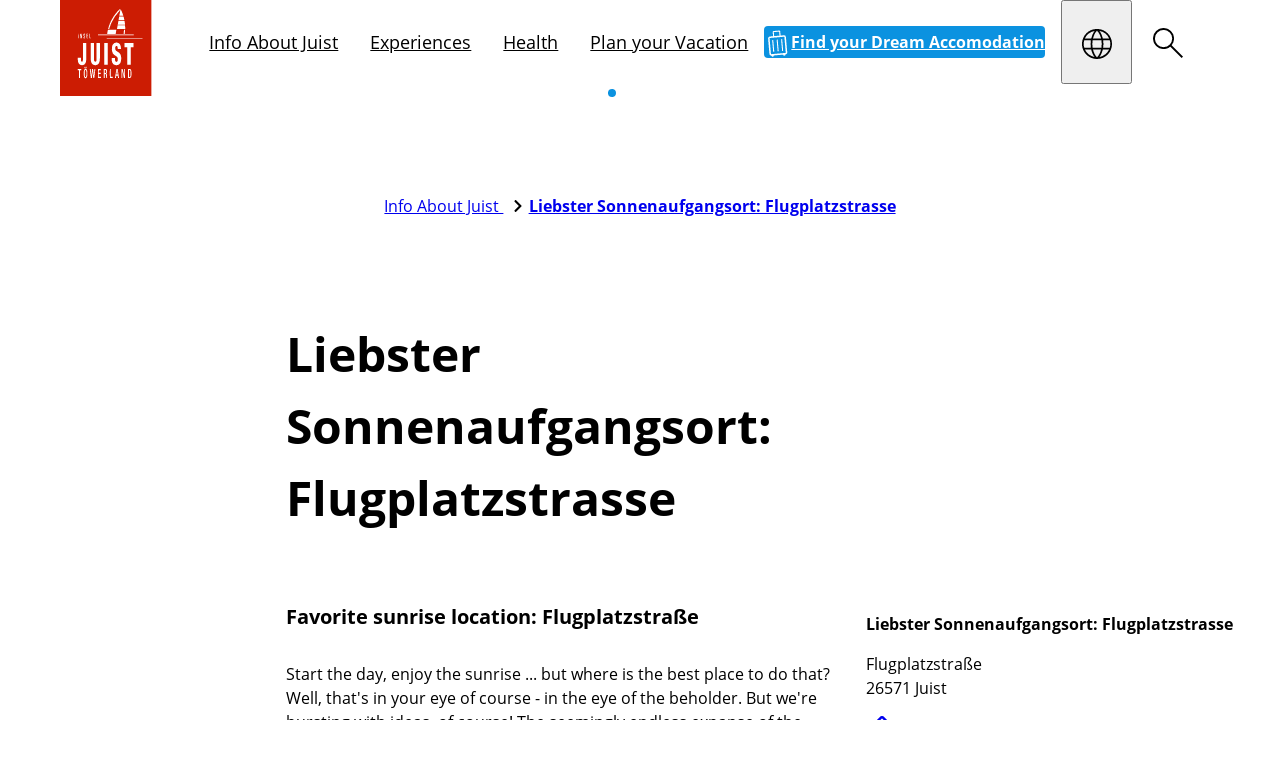

--- FILE ---
content_type: text/html; charset=utf-8
request_url: https://www.juist.de/en/the-island/poi/detail/liebster-sonnenaufgangsort-flugplatzstrasse-1
body_size: 41561
content:
<!DOCTYPE html>
<html lang="en" class="disable-dark-mode no-js">
<head>

<meta charset="utf-8">
<!-- 
	This website is powered by TYPO3 - inspiring people to share!
	TYPO3 is a free open source Content Management Framework initially created by Kasper Skaarhoj and licensed under GNU/GPL.
	TYPO3 is copyright 1998-2026 of Kasper Skaarhoj. Extensions are copyright of their respective owners.
	Information and contribution at https://typo3.org/
-->



<title>Liebster Sonnenaufgangsort: Flugplatzstrasse</title>
<meta http-equiv="x-ua-compatible" content="IE=edge,chrome=1">
<meta name="generator" content="TYPO3 CMS">
<meta name="description" content="Favorite sunrise location: Flugplatzstraße">
<meta name="viewport" content="width=device-width, initial-scale=1">
<meta property="og:title" content="Liebster Sonnenaufgangsort: Flugplatzstrasse">
<meta property="og:description" content="Favorite sunrise location: Flugplatzstraße">
<meta property="og:image" content="https://juist.datacycle.cloud/asset/fa267a66-c6a4-40b1-b845-53ed036ecdc5/DyXOa5JnCv_6BfFzRgTqfkpkxzF_mj8I3Eo735J1vGI/1739368849/thumb/sonnenaufgang-juist_jpg">
<meta name="twitter:title" content="Liebster Sonnenaufgangsort: Flugplatzstrasse">
<meta name="twitter:description" content="Favorite sunrise location: Flugplatzstraße">
<meta name="twitter:image" content="https://juist.datacycle.cloud/asset/fa267a66-c6a4-40b1-b845-53ed036ecdc5/DyXOa5JnCv_6BfFzRgTqfkpkxzF_mj8I3Eo735J1vGI/1739368849/thumb/sonnenaufgang-juist_jpg">
<meta name="twitter:card" content="summary">
<meta name="theme-color" content="#d10007">


<link rel="stylesheet" href="/_assets/5f8406f0ad2b891394cba2be7a29a685/Css/base.css?1768487336" media="all">



<script type="importmap">{"imports":{"map-leaflet":"/_assets/5f8406f0ad2b891394cba2be7a29a685/Scripts/dist/map-leaflet.mjs?v=3cbee77ee696d6c29c0174a09a112eec","d":"/_assets/5f8406f0ad2b891394cba2be7a29a685/Scripts/dist/d.mjs?v=b25a4ce1ad2e6038d7cb7a5702f4f34f","utils":"/_assets/5f8406f0ad2b891394cba2be7a29a685/Scripts/dist/utils.mjs?v=b265c387ceb6e65bb9ad1708dce38f6b","htmx":"/_assets/5f8406f0ad2b891394cba2be7a29a685/Scripts/dist/htmx.mjs?v=8db93d63b7efb524f3f7761e377c4dbb","bookmarks":"/_assets/5f8406f0ad2b891394cba2be7a29a685/Scripts/dist/bookmarks.mjs?v=c0fbc4fa8be9f52ca031b0d198f660bf","loader":"/_assets/5f8406f0ad2b891394cba2be7a29a685/Scripts/dist/loader.mjs?v=fe06e837234756b3f368acc86533cff0","core":"/_assets/5f8406f0ad2b891394cba2be7a29a685/Scripts/dist/core.mjs?v=4557dfcedbbf278760ad3d50e8948be5","modules/facts":"/_assets/5f8406f0ad2b891394cba2be7a29a685/Scripts/dist/modules/facts.mjs?v=e33700ad3409bf8c86c987a2c9f7a7cf","modules/inpage-filter":"/_assets/5f8406f0ad2b891394cba2be7a29a685/Scripts/dist/modules/inpage-filter.mjs?v=9c8d8ff7e25fb5602a6d5b52885921b3","modules/map":"/_assets/5f8406f0ad2b891394cba2be7a29a685/Scripts/dist/modules/map.mjs?v=b130a0ebc6c34267cc44675d23969a78","modules/popup":"/_assets/5f8406f0ad2b891394cba2be7a29a685/Scripts/dist/modules/popup.mjs?v=fec392f64a93e7850f84b2cfde18d45d","modules/open-video-in-popup":"/_assets/5f8406f0ad2b891394cba2be7a29a685/Scripts/dist/modules/open-video-in-popup.mjs?v=6656d40c77704d26be7d207785231f96","modules/gallery":"/_assets/5f8406f0ad2b891394cba2be7a29a685/Scripts/dist/modules/gallery.mjs?v=ab19da687c635a048741b80a9d6ed407","modules/countdown":"/_assets/5f8406f0ad2b891394cba2be7a29a685/Scripts/dist/modules/countdown.mjs?v=a830d2aab7195010c05cfc8b730e8425","off-canvas-layout":"/_assets/5f8406f0ad2b891394cba2be7a29a685/Scripts/dist/off-canvas-layout.mjs?v=58304240e4e3d75ed5c51ab48e7877bc","lib/flatpickr":"/_assets/5f8406f0ad2b891394cba2be7a29a685/Scripts/dist/lib/flatpickr.mjs?v=b69d16d54abe03f3cdb4785c76ba6f6c","lib/petite-vue":"/_assets/5f8406f0ad2b891394cba2be7a29a685/Scripts/dist/lib/petite-vue.mjs?v=16a91680b3a8d56feceb3497993cb716","lib/leaflet":"/_assets/5f8406f0ad2b891394cba2be7a29a685/Scripts/dist/lib/leaflet.mjs?v=b21891e66dc629a9f6aba4ae30613898","lib/js-cookie":"/_assets/5f8406f0ad2b891394cba2be7a29a685/Scripts/dist/lib/js-cookie.mjs?v=386ed0affadf51b1759c8279667d13ef","lib/flatpickr-plugins/range-plugin":"/_assets/5f8406f0ad2b891394cba2be7a29a685/Scripts/dist/lib/flatpickr-plugins/range-plugin.mjs?v=a4411f9f1804bc230b3f5f4ef320c991","gdpr":"/_assets/5f8406f0ad2b891394cba2be7a29a685/Scripts/dist/gdpr.mjs?v=d00db1b9ec7569e48f2d9d44728e21f4","responsive-images":"/_assets/5f8406f0ad2b891394cba2be7a29a685/Scripts/dist/responsive-images.js?v=f53f9b3aae0d6fcfe09a51d734ab07ce","container-images":"/_assets/5f8406f0ad2b891394cba2be7a29a685/Scripts/dist/container-images.js?v=44dfe1a65ac5074c4c543833c6900191","replace-svg-symbols":"/_assets/5f8406f0ad2b891394cba2be7a29a685/Scripts/dist/replace-svg-symbols.js?v=4add0e700c3e5aec70aee890f1584c5e","container-query":"/_assets/5f8406f0ad2b891394cba2be7a29a685/Scripts/dist/container-query.js?v=15f100a4e7af38a11c7896f729f8d3f2","custom-elements/base-slide-content":"/_assets/5f8406f0ad2b891394cba2be7a29a685/Scripts/dist/custom-elements/base-slide-content.js?v=d1bad7afe8b36c8d045b9a9852c44e1d","custom-elements/base-off-canvas":"/_assets/5f8406f0ad2b891394cba2be7a29a685/Scripts/dist/custom-elements/base-off-canvas.js?v=6b0c162ff8e583db330d22cb87ca27d3","custom-elements/base-tabs-nav":"/_assets/5f8406f0ad2b891394cba2be7a29a685/Scripts/dist/custom-elements/base-tabs-nav.js?v=75ee481db66a2ac5c67c2d724a9849e3","custom-elements/base-video-player":"/_assets/5f8406f0ad2b891394cba2be7a29a685/Scripts/dist/custom-elements/base-video-player.js?v=4ab0664ee9134c3d779a7eeacaabddd8","custom-elements/base-counter":"/_assets/5f8406f0ad2b891394cba2be7a29a685/Scripts/dist/custom-elements/base-counter.js?v=6063e99e9878fca4582c73cb733fca5e","custom-elements/base-call-out":"/_assets/5f8406f0ad2b891394cba2be7a29a685/Scripts/dist/custom-elements/base-call-out.js?v=1eedee7b4c8c56338224d5691efca285","custom-elements/base-multi-select":"/_assets/5f8406f0ad2b891394cba2be7a29a685/Scripts/dist/custom-elements/base-multi-select.js?v=d78b312a6930442db09f5fc7f968be25","custom-elements/base-overlay-loader":"/_assets/5f8406f0ad2b891394cba2be7a29a685/Scripts/dist/custom-elements/base-overlay-loader.js?v=b3adfaf044af7e3afcf8053ae010e1ed","custom-elements/base-drop-content":"/_assets/5f8406f0ad2b891394cba2be7a29a685/Scripts/dist/custom-elements/base-drop-content.js?v=1c6ab9670be7a2cf965695ad0fe89383","custom-elements/base-youtube-video":"/_assets/5f8406f0ad2b891394cba2be7a29a685/Scripts/dist/custom-elements/base-youtube-video.js?v=2e54a1889fc7df08fde5f31bc190d633","custom-elements/base-gdpr-protected":"/_assets/5f8406f0ad2b891394cba2be7a29a685/Scripts/dist/custom-elements/base-gdpr-protected.js?v=da388dd04c72a2f8d6474d9816f0d1c4","custom-elements/base-simple-rating":"/_assets/5f8406f0ad2b891394cba2be7a29a685/Scripts/dist/custom-elements/base-simple-rating.js?v=4dad54a29d3128673dd95d10b0ceeccc","custom-elements/base-slideshow":"/_assets/5f8406f0ad2b891394cba2be7a29a685/Scripts/dist/custom-elements/base-slideshow.js?v=f0ed7127b069d78f7587f81ebd5eb900","custom-elements/base-vimeo-video":"/_assets/5f8406f0ad2b891394cba2be7a29a685/Scripts/dist/custom-elements/base-vimeo-video.js?v=8c5fcae8902f2e53f919742e047fea49","custom-elements/base-bullet-wrap":"/_assets/5f8406f0ad2b891394cba2be7a29a685/Scripts/dist/custom-elements/base-bullet-wrap.js?v=915d29d74599dc09f6f721a8eff8f5d0","custom-elements/base-audio-player":"/_assets/5f8406f0ad2b891394cba2be7a29a685/Scripts/dist/custom-elements/base-audio-player.js?v=3dc6f22dd76be25c49ade22458dd8846","custom-elements/base-fetch-container":"/_assets/5f8406f0ad2b891394cba2be7a29a685/Scripts/dist/custom-elements/base-fetch-container.js?v=0e786c58628849ec41dc3849fc6131ee","custom-elements/base-equalizer":"/_assets/5f8406f0ad2b891394cba2be7a29a685/Scripts/dist/custom-elements/base-equalizer.js?v=4e80c60f41c6f7ceb8b249d35b60c71a","custom-elements/base-input-switch":"/_assets/5f8406f0ad2b891394cba2be7a29a685/Scripts/dist/custom-elements/base-input-switch.js?v=cf6ab240a3b0bd7c66dd48d73cb62f2b","custom-elements/base-popup":"/_assets/5f8406f0ad2b891394cba2be7a29a685/Scripts/dist/custom-elements/base-popup.js?v=243dc1ac2c43d81c3671a447e3868b97","custom-elements/base-countdown":"/_assets/5f8406f0ad2b891394cba2be7a29a685/Scripts/dist/custom-elements/base-countdown.js?v=5bf964678141bcf6222fdd297dbd362d","custom-elements/base-dc-example":"/_assets/36f3cff0c71344ce2da1df6edc7c5ed5/Scripts/dist/custom-elements/base-dc-example.js?v=1349028104f4b680c351f8ec46d65f11","quickbooking":"/_assets/f72df1ad5d69ec6b0fe30f40891f136b/Scripts/quickbooking.mjs?v=59423a7897dd7692b805afff687b000e","pegelonline":"/_assets/2afa507c6e18948b001663c694533a95/Scripts/dist/pegelonline.mjs?v=f9593969cf14059426a011fc0a07a539","moment":"/_assets/2afa507c6e18948b001663c694533a95/Scripts/dist/moment.mjs?v=7e03be0a60947d9e89e08b1109a37bc6","chart":"/_assets/2afa507c6e18948b001663c694533a95/Scripts/dist/chart.mjs?v=f6317eedc59328b4ebe263b88a0f7ce7","customerApp":"/_assets/2afa507c6e18948b001663c694533a95/Scripts/dist/customerApp.mjs?v=01756f894d9f3404dbb131abf3be82ad"}}</script>
<style media="all">:root{--color-main: #1779ba;--color-main-rgb: 23,121,186;--color-main-h: 203.9263803681deg;--color-main-s: 77.990430622%;--color-main-l: 40.9803921569%;--color-contrast: #F45B69;--color-contrast-rgb: 244,91,105;--color-contrast-h: 354.5098039216deg;--color-contrast-s: 87.4285714286%;--color-contrast-l: 65.6862745098%;--color-outline: #CC7700;--color-outline-rgb: 204,119,0;--color-outline-h: 35deg;--color-outline-s: 100%;--color-outline-l: 40%;--color-back: #ffffff;--color-back-rgb: 255,255,255;--color-back-h: 0deg;--color-back-s: 0%;--color-back-l: 100%;--color-text: #000000;--color-text-rgb: 0,0,0;--color-text-h: 0deg;--color-text-s: 0%;--color-text-l: 0%;--color-header: #000000;--color-header-rgb: 0,0,0;--color-header-h: 0deg;--color-header-s: 0%;--color-header-l: 0%;--color-link: #1779ba;--color-link-rgb: 23,121,186;--color-link-h: 203.9263803681deg;--color-link-s: 77.990430622%;--color-link-l: 40.9803921569%;--color-link-hover: rgb(19.78, 104.06, 159.96);--color-link-hover-rgb: 19.78,104.06,159.96;--color-link-hover-h: 203.9263803681deg;--color-link-hover-s: 77.990430622%;--color-link-hover-l: 35.2431372549%;--color-decent-ui: rgb(127.5, 127.5, 127.5);--color-decent-ui-rgb: 127.5,127.5,127.5;--color-decent-ui-h: 0deg;--color-decent-ui-s: 0%;--color-decent-ui-l: 50%}@media screen and (prefers-color-scheme: dark){:root:not(.disable-dark-mode){--color-main: #1779ba;--color-main-rgb: 23,121,186;--color-main-h: 203.9263803681deg;--color-main-s: 77.990430622%;--color-main-l: 40.9803921569%;--color-contrast: #F45B69;--color-contrast-rgb: 244,91,105;--color-contrast-h: 354.5098039216deg;--color-contrast-s: 87.4285714286%;--color-contrast-l: 65.6862745098%;--color-outline: #CC7700;--color-outline-rgb: 204,119,0;--color-outline-h: 35deg;--color-outline-s: 100%;--color-outline-l: 40%;--color-back: #000;--color-back-rgb: 0,0,0;--color-back-h: 0deg;--color-back-s: 0%;--color-back-l: 0%;--color-text: #fff;--color-text-rgb: 255,255,255;--color-text-h: 0deg;--color-text-s: 0%;--color-text-l: 100%;--color-header: #fff;--color-header-rgb: 255,255,255;--color-header-h: 0deg;--color-header-s: 0%;--color-header-l: 100%;--color-link: #fff;--color-link-rgb: 255,255,255;--color-link-h: 0deg;--color-link-s: 0%;--color-link-l: 100%;--color-link-hover: rgb(139, 188, 220.5);--color-link-hover-rgb: 139,188,220.5;--color-link-hover-h: 203.9263803681deg;--color-link-hover-s: 54.1528239203%;--color-link-hover-l: 70.4901960784%;--color-decent-ui: rgb(139, 188, 220.5);--color-decent-ui-rgb: 139,188,220.5;--color-decent-ui-h: 203.9263803681deg;--color-decent-ui-s: 54.1528239203%;--color-decent-ui-l: 70.4901960784%}}.flv-default{--color-main: #1779ba;--color-main-rgb: 23,121,186;--color-main-h: 203.9263803681deg;--color-main-s: 77.990430622%;--color-main-l: 40.9803921569%;--color-contrast: #F45B69;--color-contrast-rgb: 244,91,105;--color-contrast-h: 354.5098039216deg;--color-contrast-s: 87.4285714286%;--color-contrast-l: 65.6862745098%;--color-outline: #CC7700;--color-outline-rgb: 204,119,0;--color-outline-h: 35deg;--color-outline-s: 100%;--color-outline-l: 40%;--color-back: #ffffff;--color-back-rgb: 255,255,255;--color-back-h: 0deg;--color-back-s: 0%;--color-back-l: 100%;--color-text: #000000;--color-text-rgb: 0,0,0;--color-text-h: 0deg;--color-text-s: 0%;--color-text-l: 0%;--color-header: #000000;--color-header-rgb: 0,0,0;--color-header-h: 0deg;--color-header-s: 0%;--color-header-l: 0%;--color-link: #1779ba;--color-link-rgb: 23,121,186;--color-link-h: 203.9263803681deg;--color-link-s: 77.990430622%;--color-link-l: 40.9803921569%;--color-link-hover: rgb(19.78, 104.06, 159.96);--color-link-hover-rgb: 19.78,104.06,159.96;--color-link-hover-h: 203.9263803681deg;--color-link-hover-s: 77.990430622%;--color-link-hover-l: 35.2431372549%;--color-decent-ui: rgb(127.5, 127.5, 127.5);--color-decent-ui-rgb: 127.5,127.5,127.5;--color-decent-ui-h: 0deg;--color-decent-ui-s: 0%;--color-decent-ui-l: 50%}@media screen and (prefers-color-scheme: dark){:root:not(.disable-dark-mode) .flv-default{--color-main: #1779ba;--color-main-rgb: 23,121,186;--color-main-h: 203.9263803681deg;--color-main-s: 77.990430622%;--color-main-l: 40.9803921569%;--color-contrast: #F45B69;--color-contrast-rgb: 244,91,105;--color-contrast-h: 354.5098039216deg;--color-contrast-s: 87.4285714286%;--color-contrast-l: 65.6862745098%;--color-outline: #CC7700;--color-outline-rgb: 204,119,0;--color-outline-h: 35deg;--color-outline-s: 100%;--color-outline-l: 40%;--color-back: #000;--color-back-rgb: 0,0,0;--color-back-h: 0deg;--color-back-s: 0%;--color-back-l: 0%;--color-text: #fff;--color-text-rgb: 255,255,255;--color-text-h: 0deg;--color-text-s: 0%;--color-text-l: 100%;--color-header: #fff;--color-header-rgb: 255,255,255;--color-header-h: 0deg;--color-header-s: 0%;--color-header-l: 100%;--color-link: #fff;--color-link-rgb: 255,255,255;--color-link-h: 0deg;--color-link-s: 0%;--color-link-l: 100%;--color-link-hover: rgb(139, 188, 220.5);--color-link-hover-rgb: 139,188,220.5;--color-link-hover-h: 203.9263803681deg;--color-link-hover-s: 54.1528239203%;--color-link-hover-l: 70.4901960784%;--color-decent-ui: rgb(139, 188, 220.5);--color-decent-ui-rgb: 139,188,220.5;--color-decent-ui-h: 203.9263803681deg;--color-decent-ui-s: 54.1528239203%;--color-decent-ui-l: 70.4901960784%}}:where(.schema-root){--schema-root-rounded-corners: calc(max(2, var(--radius, 0)) * .5rem);--schema-root-box-shadow: var(--drop-shadow);--schema-root-opacity: hsla(var(--color-back-h), var(--color-back-s), var(--color-back-l), var(--background-light-opacity))}.schema-root{background:var(--color-back);color:var(--color-text)}.schema-root--opacity{background:var(--schema-root-opacity)}.schema-root--shadow{box-shadow:var(--schema-root-box-shadow)}.schema-root--no-background{background:rgba(0,0,0,0)}.schema-root--rounded-corners{border-radius:var(--schema-root-rounded-corners)}.hide-for-dark-mode{display:block}@media screen and (prefers-color-scheme: dark){:root:not(.disable-dark-mode) .hide-for-dark-mode{display:none}}.show-for-dark-mode{display:none}@media screen and (prefers-color-scheme: dark){:root:not(.disable-dark-mode) .show-for-dark-mode{display:block}}.schema-reset{--color-main: revert;--color-main-rgb: revert;--color-main-h: revert;--color-main-s: revert;--color-main-l: revert;--color-contrast: revert;--color-contrast-rgb: revert;--color-contrast-h: revert;--color-contrast-s: revert;--color-contrast-l: revert;--color-outline: revert;--color-outline-rgb: revert;--color-outline-h: revert;--color-outline-s: revert;--color-outline-l: revert;--color-back: revert;--color-back-rgb: revert;--color-back-h: revert;--color-back-s: revert;--color-back-l: revert;--color-text: revert;--color-text-rgb: revert;--color-text-h: revert;--color-text-s: revert;--color-text-l: revert;--color-header: revert;--color-header-rgb: revert;--color-header-h: revert;--color-header-s: revert;--color-header-l: revert;--color-link: revert;--color-link-rgb: revert;--color-link-h: revert;--color-link-s: revert;--color-link-l: revert;--color-link-hover: revert;--color-link-hover-rgb: revert;--color-link-hover-h: revert;--color-link-hover-s: revert;--color-link-hover-l: revert;--color-decent-ui: revert;--color-decent-ui-rgb: revert;--color-decent-ui-h: revert;--color-decent-ui-s: revert;--color-decent-ui-l: revert}.svg{max-width:100%;height:auto;color:inherit;fill:currentColor}.svg.icon{max-width:none;width:1em;height:1em;display:inline-block;vertical-align:middle}.svg.icon.-is-left{margin-right:.2em}.svg.icon.-is-right{margin-left:.2em}.svg.icon.-large{font-size:1.5em;vertical-align:middle}.svg.icon.-small{font-size:.66em;vertical-align:middle}.svg.icon.-tiny{font-size:.5em;vertical-align:middle}.svg .stroked{stroke:currentColor}.svg .transparent-fill{fill:rgba(0,0,0,0) !important}.large-icons .svg.icon{font-size:var(--font-size-large)}.huge-icons .svg.icon{font-size:var(--font-size-huge)}.gigantic-icons .svg.icon{font-size:var(--font-size-gigantic)}.svg-autoscale{display:block;overflow:visible;position:relative;margin:0}.svg-autoscale .svg{position:absolute;left:0;width:100%;height:100%}@layer reset, typography, patterns, modules, helpers, override;:where(:root){--named-breakpoints: "small=0&smaller=480px&medium=640px&large=1024px&xlarge=1200px&xxlarge=1440px";--radius: 2;--background-light-opacity: .6;--drop-shadow: 0 5px 10px rgba(0, 0, 0, .25)}@media screen and (prefers-color-scheme: dark){:root:not(.disable-dark-mode) :where(:root){--drop-shadow: 0 0 1px 1px #fff}}base-fetch-container:not(:defined){display:block}:where(base-fetch-container:not(:defined) base-overlay-loader){display:none}base-off-canvas:not(:defined){display:none}base-popup:not(:defined){display:none}base-drop-content:not(:defined){display:none}base-slide-content:not(:defined){display:none}base-gdpr-protected:not(:defined){display:none}base-overlay-loader:not(:defined){display:none}base-simple-rating:not(:defined){display:none}base-slide-content:not(:defined){display:none}base-slide-content:not(:defined)[open]{display:block}base-slideshow:not(:defined){display:none}base-countdown:not(:defined){display:none}base-multi-select:not(:defined){display:none}base-popup.gpu[size=fullscreen] [data-gdpr-root]{flex-grow:1;display:flex;flex-direction:column}base-popup.gpu[size=fullscreen] .gpu-buttons{margin-top:auto;margin-bottom:0}[data-gdpr-root] base-slide-content{padding-left:2em}.base-nobtn:where(.sharing-link,.bookmark-link){font-size:1em}button:where(.sharing-link,.bookmark-link){cursor:pointer}.sharing-link{opacity:.5;transition:opacity .5s ease}.sharing-link:is(:hover,:focus){opacity:1}.base-image-container{container-type:inline-size;container-name:container-image}.base-image-container:focus-within .base-copyright__content{display:inline}.base-image-container:has(.base-copyright+.base-imagelink.base-overlay--full) .base-copyright{z-index:2}.base-module-container{container-type:inline-size;container-name:module-container}
/*# sourceMappingURL=/_assets/5f8406f0ad2b891394cba2be7a29a685/Css/core.css.map */
</style>
<script>
(function (d, w, u, a) {
    w.applicationContext = 'Production';
    const t = d.documentElement, c = t.classList, ls = [];
    w['notARealUserAgent'] = u.toLowerCase().indexOf('chrome-lighthouse') > -1 || u.toLowerCase().indexOf('page speed insights') > -1;
    t.classList.remove('no-js');
    if (/android/i.test(u) || /iPhone/.test(u)) c.add('is-smartphone');
    if (('ontouchstart' in w) || w.DocumentTouch && d instanceof DocumentTouch) c.add('is-touch');
    const io = new IntersectionObserver(en => {
        for (let e of en) {
            if (e.isIntersecting) {
                e.target.removeAttribute('data-undiscovered');
                io.unobserve(e.target)
            };
        }
    });
    function createStyle(css) {
        if (ls.indexOf(css.href) < -1) return;
        ls.push(css.href);
        const l = d.createElement("link");
        l.onload = () => w.dispatchEvent(new CustomEvent('resize', {passive: true, bubbles: false, cancelable: false, detail: {force: true}}));
        l.type = css.type || "text/css"; l.rel = css.rel || "stylesheet"; l.media = css.media || "all"; l.href = css.href;
        d.head.insertAdjacentElement('beforeend', l);
    }
    const discover = () => d.querySelectorAll('[data-undiscovered]:not([data-discover-initialized])').forEach(
        e => {e.setAttribute('data-discover-initialized', 'true');io.observe(e)}
    )
    let i;
    const schedule = (ms = 50) => {clearTimeout(i); i = setTimeout(discover, ms);}
    schedule(25);
    d.addEventListener('DOMContentLoaded', () => {
        w[a] = w[a] || []; w[a].forEach(createStyle);
        w[a].push = createStyle;
        discover();
        new MutationObserver(schedule).observe(document.body, {childList: true, subtree: true});
    }, { once: true });
    function x(c) {
        import("/_assets/5f8406f0ad2b891394cba2be7a29a685/Scripts/dist/utils.mjs?v=b265c387ceb6e65bb9ad1708dce38f6b").then(async utils => await utils.executeScripts(c));
    }
    d.addEventListener('fetch.end', e => x(e.detail.target)); // base-fetch-container
    w.pixel3A11y = {};
    w.pixel3A11y.focusableElements = [
        '[tabindex]',
        '[contenteditable=""]',
        '[contenteditable="true"]',
        'a[href]',
        'area[href]',
        'audio',
        'button',
        'embed',
        'form',
        'iframe',
        'input:not([type="hidden"])',
        'label',
        'link',
        'object',
        'select',
        'summary',
        'textarea',
        'video'
    ].join(',');
    w.pixel3A11y.toggleTabIndex = function(dis, en = []) {
        dis.forEach(e => {
            const els = Array.from(e.querySelectorAll(w.pixel3A11y.focusableElements));
            if (e.matches(w.pixel3A11y.focusableElements)) {
                els.push(e);
            }
            els.forEach(el => {
                if (!el.hasAttribute('data-internal-tab-index')) {
                    el.setAttribute('data-internal-tab-index', el.tabIndex);
                }
                el.tabIndex = '-1';
            });
        });
        en.forEach(e => {
            const els = Array.from(e.querySelectorAll('[data-internal-tab-index]'));
            if (e.hasAttribute('data-internal-tab-index')) {
                els.push(e);
            }
            els.forEach(el => {
                el.tabIndex = el.getAttribute('data-internal-tab-index');
            });
        });
    };
})(document, window, navigator.userAgent, 'pixel3AsyncLinks');
</script>




<style media="all">.breadcrumbs{position:relative}.breadcrumbs__list{list-style:none;padding:var(--space-regular) 0;margin:0;width:100%;overflow-x:hidden;text-overflow:ellipsis;white-space:nowrap}.breadcrumbs__list.is-overflowing.show-scrollbar{overflow-x:scroll}.breadcrumbs__list-toggle-btn{position:absolute;right:0;top:50%;transform:translateY(-50%);opacity:.5;transition:opacity .25s ease,transform .25s ease-out .125s}.breadcrumbs__list-toggle-btn:is(:hover,:focus-visible){opacity:1}.breadcrumbs__list-toggle-btn.scrollbar-shown{transform:translateY(-100%);opacity:0}.breadcrumbs__item{white-space:nowrap;display:inline}.breadcrumbs__item:not(:first-child){margin-left:1ch}.breadcrumbs__item--current-1{font-weight:var(--font-body-bold-weight)}
/*# sourceMappingURL=/_assets/5f8406f0ad2b891394cba2be7a29a685/Css/modules/breadcrumbs.css.map */
</style>
<style media="all">.base-simple-slider-wrapper{position:relative}.base-simple-slider-wrapper base-slideshow{position:relative;z-index:2}.base-simple-slider-wrapper base-overlay-loader{position:absolute;inset:0;z-index:1}.base-simple-slider-wrapper--multiple-items{container-type:inline-size;overflow:hidden}.base-simple-slider-wrapper--multiple-items .base-simple-slider{--multiple-items: 1;max-width:calc(100%/var(--multiple-items))}.base-simple-slider-wrapper--multiple-items .base-simple-slider::part(outer-hull){overflow:visible}@container (width >= 500px){.base-simple-slider-wrapper--multiple-items .base-simple-slider{--multiple-items: 2}}@container (width >= 1000px){.base-simple-slider-wrapper--multiple-items .base-simple-slider{--multiple-items: 3}}.base-simple-slider-wrapper--multiple-items .base-simple-slider::part(controls){width:calc(100%*var(--multiple-items))}.base-simple-slider__item{box-sizing:border-box}.base-simple-slider__item--padded{border:var(--space-small) solid rgba(0,0,0,0)}.base-simple-slider__nav{text-align:center;margin-block:var(--space-small)}.simple-slider__nav-item{appearance:none;border:0;background:rgba(0,0,0,0);vertical-align:middle}.simple-slider__nav-item:empty::before{content:"";display:inline-block;width:8px;height:8px;background-color:var(--color-contrast);border:2px solid var(--color-back);transition:background-color .25s ease;border-radius:100%}.simple-slider__nav-item:empty:is(:hover,:focus,.is-active)::before{background-color:var(--color-main)}.simple-slider__nav-item .icon{transition:color .25s ease;color:var(--color-contrast)}.simple-slider__nav-item:is(:hover,:focus,.is-active) .icon{color:var(--coor-main)}.simple-slider__nav-item-play-pause .icon.-play{display:block}.simple-slider__nav-item-play-pause .icon.-pause{display:none}.simple-slider__nav-item-play-pause.is-playing .icon.-play{display:none}.simple-slider__nav-item-play-pause.is-playing .icon.-pause{display:block}base-slideshow:is(:not([animation]),[animation=carousel]) .base-simple-slider__item{position:relative}.base-simple-slider__caption{position:absolute;z-index:2;inset:auto 0 0 0;background-color:hsla(var(--color-text-h), var(--color-text-s), var(--color-text-l), 0.5);color:var(--color-back);padding:var(--space-regular);text-align:center}.type-module_base_simple-slider.base-padding-v{padding-top:0 !important;padding-bottom:0 !important}.type-module_base_simple-slider>.base-container{padding-left:0 !important;padding-right:0 !important}
/*# sourceMappingURL=/_assets/5f8406f0ad2b891394cba2be7a29a685/Css/modules/simple-slider.css.map */
</style>
<link rel="preload" as="image" href="https://juist.datacycle.cloud/asset/fa267a66-c6a4-40b1-b845-53ed036ecdc5/UzZyi0kRLJPIux-hRliHULVfW59ocN9rJuRJxJktXnM/1769015223/default/fill/1920/1024/0/sm/ZmEyNjdhNjYtYzZhNC00MGIxLWI4NDUtNTNlZDAzNmVjZGM1" type="image/jpeg" fetchpriority="high">
<link rel="stylesheet" media="all" href="/_assets/5f8406f0ad2b891394cba2be7a29a685/Css/modules/map.css" />
<style media="all">.base-icon-links{display:flex;justify-content:center;align-items:center;gap:var(--space-regular)}.base-icon-links--left{justify-content:left}.base-icon-links--right{justify-content:right}.base-icon-links--gap-none{gap:0}.base-icon-links--gap-tiny{gap:var(--space-tiny)}.base-icon-links--gap-small{gap:var(--space-small)}.base-icon-links--gap-big{gap:var(--space-big)}.base-icon-links--gap-huge{gap:var(--space-huge)}.base-icon-links__icon{transition:transform .25s ease}.base-icon-links a:is(:hover,:focus) .base-icon-links__icon{transform:scale(1.33)}.base-icon-links__link{font-size:1.5rem}.base-icon-links__link span{font-size:1rem;display:block;padding-top:.5rem;font-weight:bold}.base-icon-links__link--small{font-size:1rem}.base-icon-links__link--big{font-size:2rem}.base-icon-links__link--huge{font-size:4rem}.base-icon-links__link--big span,.base-icon-links__link--huge span{font-size:1.1rem}
/*# sourceMappingURL=/_assets/5f8406f0ad2b891394cba2be7a29a685/Css/modules/icon-links.css.map */
</style>
<style media="all">.module-logos{--logos-inner-space: var(--space-regular)}.module-logos__grid{display:flex;align-items:stretch;justify-content:center;flex-wrap:wrap}.module-logos__item{flex:1 1 auto;min-width:64px;max-width:128px;min-height:64px;max-height:128px;box-sizing:border-box;padding:var(--logos-inner-space);display:flex;align-items:center;justify-content:center}.module-logos__item img{max-width:100%;max-height:100%;width:auto;height:auto}.module-logos.container-small-up .module-logos__item{min-width:64px;max-width:128px;min-height:64px;max-height:128px}.module-logos.container-medium-up .module-logos__item{min-width:100px;max-width:200px;min-height:100px;max-height:200px}.module-logos.container-large-up .module-logos__item{min-width:128px;max-width:240px;min-height:128px;max-height:240px}
/*# sourceMappingURL=/_assets/5f8406f0ad2b891394cba2be7a29a685/Css/modules/logos.css.map */
</style>
<link rel="modulepreload" href="/_assets/5f8406f0ad2b891394cba2be7a29a685/Scripts/dist/utils.mjs?v=b265c387ceb6e65bb9ad1708dce38f6b" />

<script type="text/x-gdpr-protected-script" data-gdpr-key="tracking">
    <!-- Matomo Tag Manager -->
var _mtm = window._mtm = window._mtm || [];
_mtm.push({'mtm.startTime': (new Date().getTime()), 'event': 'mtm.Start'});
var d=document, g=d.createElement('script'), s=d.getElementsByTagName('script')[0];
g.async=true; g.src='https://stats.pixelpoint.at/js/container_USVeiAov.js'; s.parentNode.insertBefore(g,s);
<!-- End Matomo Tag Manager -->
</script>
<link rel="modulepreload" href="/_assets/5f8406f0ad2b891394cba2be7a29a685/Scripts/dist/utils.mjs?v=b265c387ceb6e65bb9ad1708dce38f6b" />
<link rel="modulepreload" href="/_assets/5f8406f0ad2b891394cba2be7a29a685/Scripts/dist/lib/js-cookie.mjs?v=386ed0affadf51b1759c8279667d13ef" />

<link rel="stylesheet" media="all" href="/_assets/5f8406f0ad2b891394cba2be7a29a685/Css/themes/default/main.css?v=b5c132fee9574575c8cbfcc8487e2914" />
<style>html:not(.no-js):not(.all-fonts-loading-done) * { color: transparent!important }</style>
<script type="module">
((d, e) => {
    Promise.all([    new Promise((res, rej) => {
        const f = new FontFace(`Open Sans`, `url("/fileadmin/base/fonts/Open_Sans/OpenSans-Regular.ttf") format("truetype")`,  { display: 'swap', style: 'normal', unicodeRange: 'U+000-5FF', weight: '400' }), cl = 'font-1-loaded';
        d.fonts.add(f); f.load().then(() => {d[e].classList.add(cl); res();}).catch(rej);
    }),    new Promise((res, rej) => {
        const f = new FontFace(`Open Sans`, `url("/fileadmin/base/fonts/Open_Sans/OpenSans-Bold.ttf") format("truetype")`,  { display: 'swap', style: 'normal', unicodeRange: 'U+000-5FF', weight: '700' }), cl = 'font-3-loaded';
        d.fonts.add(f); f.load().then(() => {d[e].classList.add(cl); res();}).catch(rej);
    }),    new Promise((res, rej) => {
        const f = new FontFace(`Open Sans`, `url("/fileadmin/base/fonts/Open_Sans/OpenSans-Italic.ttf") format("truetype")`,  { display: 'swap', style: 'italic', unicodeRange: 'U+000-5FF', weight: '400' }), cl = 'font-2-loaded';
        d.fonts.add(f); f.load().then(() => {d[e].classList.add(cl); res();}).catch(rej);
    }),    new Promise((res, rej) => {
        const f = new FontFace(`Open Sans`, `url("/fileadmin/base/fonts/Open_Sans/OpenSans-BoldItalic.ttf") format("truetype")`,  { display: 'swap', style: 'italic', unicodeRange: 'U+000-5FF', weight: '700' }), cl = 'font-4-loaded';
        d.fonts.add(f); f.load().then(() => {d[e].classList.add(cl); res();}).catch(rej);
    }),    new Promise((res, rej) => {
        const f = new FontFace(`Praktika`, `url("/fileadmin/base/fonts/Praktika/Praktika-Regular.ttf") format("truetype"),url("/fileadmin/base/fonts/Praktika/Praktika-Regular.woff") format("woff"),url("/fileadmin/base/fonts/Praktika/Praktika-Regular.woff2") format("woff2")`,  { display: 'swap', style: 'normal', unicodeRange: 'U+000-5FF', weight: '400' }), cl = 'font-15-loaded';
        d.fonts.add(f); f.load().then(() => {d[e].classList.add(cl); res();}).catch(rej);
    }),    new Promise((res, rej) => {
        const f = new FontFace(`Praktika`, `url("/fileadmin/base/fonts/Praktika/Praktika-Medium.woff2") format("woff2"),url("/fileadmin/base/fonts/Praktika/Praktika-Medium.woff") format("woff"),url("/fileadmin/base/fonts/Praktika/Praktika-Medium.ttf") format("truetype")`,  { display: 'swap', style: 'normal', unicodeRange: 'U+000-5FF', weight: '700' }), cl = 'font-17-loaded';
        d.fonts.add(f); f.load().then(() => {d[e].classList.add(cl); res();}).catch(rej);
    }),])
        .then(() => d[e].classList.add('all-fonts-loading-done'))
        .catch((er) => d[e].classList.add('all-fonts-loading-done', 'font-loading-error'));
})(document, 'documentElement');
</script>
<style media="all">
@charset "UTF-8";body {--color-main:#d10007;--color-main-rgb:209,0,7;--color-main-h:358;--color-main-s:69%;--color-main-l:41%;--color-contrast:#0b92e0;--color-contrast-rgb:11,146,224;--color-contrast-h:202;--color-contrast-s:77%;--color-contrast-l:46%;--color-outline:#0b92e0;--color-outline-rgb:11,146,224;--color-outline-h:202;--color-outline-s:77%;--color-outline-l:46%;--color-back:#ffffff;--color-back-rgb:255,255,255;--color-back-h:0;--color-back-s:0%;--color-back-l:100%;--color-text:#000000;--color-text-rgb:0,0,0;--color-text-h:0;--color-text-s:0%;--color-text-l:0%;--color-header:#000000;--color-header-rgb:0,0,0;--color-header-h:0;--color-header-s:0%;--color-header-l:0%;--color-link:#000000;--color-link-rgb:0,0,0;--color-link-h:0;--color-link-s:0%;--color-link-l:0%;--color-link-hover:#d10007;--color-link-hover-rgb:209,0,7;--color-link-hover-h:358;--color-link-hover-s:69%;--color-link-hover-l:41%;--color-decent-ui:#878787;--color-decent-ui-rgb:135,135,135;--color-decent-ui-h:0;--color-decent-ui-s:0%;--color-decent-ui-l:53%;--font-body-family:'Open Sans',sans-serif;--font-body-regular-weight:400;--font-body-regular-style:normal;--font-body-bold-weight:700;--font-body-italic-style:italic;--font-header-family:'Praktika',sans-serif;--font-header-regular-weight:400;--font-header-regular-style:normal;--font-header-bold-weight:700;--radius:0;}html.font-1-loaded body {--font-body-family:'Open Sans',sans-serif;}html.font-15-loaded body {--font-header-family:'Praktika',sans-serif;}.flv-default {--color-main:#d10007;--color-main-rgb:209,0,7;--color-main-h:358;--color-main-s:69%;--color-main-l:41%;--color-contrast:#0b92e0;--color-contrast-rgb:11,146,224;--color-contrast-h:202;--color-contrast-s:77%;--color-contrast-l:46%;--color-outline:#0b92e0;--color-outline-rgb:11,146,224;--color-outline-h:202;--color-outline-s:77%;--color-outline-l:46%;--color-back:#ffffff;--color-back-rgb:255,255,255;--color-back-h:0;--color-back-s:0%;--color-back-l:100%;--color-text:#000000;--color-text-rgb:0,0,0;--color-text-h:0;--color-text-s:0%;--color-text-l:0%;--color-header:#000000;--color-header-rgb:0,0,0;--color-header-h:0;--color-header-s:0%;--color-header-l:0%;--color-link:#000000;--color-link-rgb:0,0,0;--color-link-h:0;--color-link-s:0%;--color-link-l:0%;--color-link-hover:#d10007;--color-link-hover-rgb:209,0,7;--color-link-hover-h:358;--color-link-hover-s:69%;--color-link-hover-l:41%;--color-decent-ui:#878787;--color-decent-ui-rgb:135,135,135;--color-decent-ui-h:0;--color-decent-ui-s:0%;--color-decent-ui-l:53%;}.flv-towerland {--color-main:#0057a1;--color-main-rgb:0,87,161;--color-main-h:208;--color-main-s:46%;--color-main-l:32%;--color-contrast:#0b92e0;--color-contrast-rgb:11,146,224;--color-contrast-h:202;--color-contrast-s:77%;--color-contrast-l:46%;--color-outline:#0b92e0;--color-outline-rgb:11,146,224;--color-outline-h:202;--color-outline-s:77%;--color-outline-l:46%;--color-back:#ffffff;--color-back-rgb:255,255,255;--color-back-h:0;--color-back-s:0%;--color-back-l:100%;--color-text:#000000;--color-text-rgb:0,0,0;--color-text-h:0;--color-text-s:0%;--color-text-l:0%;--color-header:#000000;--color-header-rgb:0,0,0;--color-header-h:0;--color-header-s:0%;--color-header-l:0%;--color-link:#000000;--color-link-rgb:0,0,0;--color-link-h:0;--color-link-s:0%;--color-link-l:0%;--color-link-hover:#0057a1;--color-link-hover-rgb:0,87,161;--color-link-hover-h:208;--color-link-hover-s:46%;--color-link-hover-l:32%;--color-decent-ui:#878787;--color-decent-ui-rgb:135,135,135;--color-decent-ui-h:0;--color-decent-ui-s:0%;--color-decent-ui-l:53%;}.flv-inselmuseum {--color-main:#7e100d;--color-main-rgb:126,16,13;--color-main-h:2;--color-main-s:30%;--color-main-l:27%;--color-contrast:#0b92e0;--color-contrast-rgb:11,146,224;--color-contrast-h:202;--color-contrast-s:77%;--color-contrast-l:46%;--color-outline:#0b92e0;--color-outline-rgb:11,146,224;--color-outline-h:202;--color-outline-s:77%;--color-outline-l:46%;--color-back:#ffffff;--color-back-rgb:255,255,255;--color-back-h:0;--color-back-s:0%;--color-back-l:100%;--color-text:#000000;--color-text-rgb:0,0,0;--color-text-h:0;--color-text-s:0%;--color-text-l:0%;--color-header:#000000;--color-header-rgb:0,0,0;--color-header-h:0;--color-header-s:0%;--color-header-l:0%;--color-link:#000000;--color-link-rgb:0,0,0;--color-link-h:0;--color-link-s:0%;--color-link-l:0%;--color-link-hover:#7e100d;--color-link-hover-rgb:126,16,13;--color-link-hover-h:2;--color-link-hover-s:30%;--color-link-hover-l:27%;--color-decent-ui:#878787;--color-decent-ui-rgb:135,135,135;--color-decent-ui-h:0;--color-decent-ui-s:0%;--color-decent-ui-l:53%;}
</style>
<script type="text/javascript" src="/_assets/5f8406f0ad2b891394cba2be7a29a685/Scripts/dist/custom-elements/base-off-canvas.js?v=6b0c162ff8e583db330d22cb87ca27d3" async></script>
<script type="text/javascript" src="/_assets/5f8406f0ad2b891394cba2be7a29a685/Scripts/dist/custom-elements/base-popup.js?v=243dc1ac2c43d81c3671a447e3868b97" async></script>
<script type="text/javascript" src="/_assets/5f8406f0ad2b891394cba2be7a29a685/Scripts/dist/custom-elements/base-gdpr-protected.js?v=da388dd04c72a2f8d6474d9816f0d1c4" async></script>
<script type="text/javascript" src="/_assets/5f8406f0ad2b891394cba2be7a29a685/Scripts/dist/custom-elements/base-drop-content.js?v=1c6ab9670be7a2cf965695ad0fe89383" async></script>

<script type="module">
Promise.all([import("loader")]).then(([loader]) => {
    loader.init(loader.getModuleShimLoader({
    "base": (name) => "custom-elements/" + name,
"base-dc": (name) => "custom-elements/" + name
}, true));
});
</script>

<script>
window.namedBreakpoints = {"small":{"value":"0","numberValue":0,"query":"all"},"smaller":{"value":"480px","numberValue":480,"query":"(min-width: 480px)"},"medium":{"value":"640px","numberValue":640,"query":"(min-width: 640px)"},"large":{"value":"1024px","numberValue":1024,"query":"(min-width: 1024px)"},"xlarge":{"value":"1200px","numberValue":1200,"query":"(min-width: 1200px)"},"xxlarge":{"value":"1440px","numberValue":1440,"query":"(min-width: 1440px)"}};
</script>
<script type="module">if (!CSS.supports('container-type: inline-size')) import("/_assets/5f8406f0ad2b891394cba2be7a29a685/JavaScript/container-query-polyfill.modern.js?v=cab1fea5091ffcd0604035b8a93a845a");</script>
<script type="text/javascript" src="/_assets/5f8406f0ad2b891394cba2be7a29a685/Scripts/dist/container-images.js?v=44dfe1a65ac5074c4c543833c6900191" async defer></script>
<script type="text/javascript" src="/_assets/5f8406f0ad2b891394cba2be7a29a685/Scripts/dist/container-query.js?v=15f100a4e7af38a11c7896f729f8d3f2" ></script>

<script type="text/javascript" src="/_assets/5f8406f0ad2b891394cba2be7a29a685/Scripts/dist/responsive-images.js?v=f53f9b3aae0d6fcfe09a51d734ab07ce" async defer></script>

<script type="text/javascript" src="/_assets/5f8406f0ad2b891394cba2be7a29a685/Scripts/dist/replace-svg-symbols.js?v=4add0e700c3e5aec70aee890f1584c5e" async></script>


<script type="module">
Promise.all([import("core")]).then(([core]) => {
    core.init();
});
</script>

<script type="application/ld+json">{"@context":"https:\/\/schema.org\/","@type":"WebPage","url":"https:\/\/www.juist.de\/en\/the-island\/poi\/detail\/liebster-sonnenaufgangsort-flugplatzstrasse-1","name":"POI-Details","identifier":"https:\/\/www.juist.de\/en\/the-island\/poi\/detail\/liebster-sonnenaufgangsort-flugplatzstrasse-1","dateCreated":"2023-07-07","inLanguage":"en-GB","mainEntity":[{"@context":["https:\/\/schema.org\/",{"@base":"https:\/\/juist.datacycle.cloud\/api\/v4\/universal\/","@language":"en","skos":"https:\/\/www.w3.org\/2009\/08\/skos-reference\/skos.html#","dct":"http:\/\/purl.org\/dc\/terms\/","cc":"http:\/\/creativecommons.org\/ns#","dc":"https:\/\/schema.datacycle.at\/","dcls":"https:\/\/juist.datacycle.cloud\/schema\/","odta":"https:\/\/odta.io\/voc\/","sdm":"https:\/\/smartdatamodels.org\/","alps":"http:\/\/json-schema.org\/draft-07\/schema\/destinationdata\/schemas\/2022-04\/datatypes#\/definitions\/"}],"@graph":[{"@id":"a62dc86f-00a1-4e50-b2cf-736edf024ff6","@type":["Place","TouristAttraction","dcls:POI"],"dct:modified":"2026-01-21T18:12:29.539+01:00","dc:multilingual":true,"dc:translation":["de","en"],"dc:classification":[{"@id":"579e0368-d130-48d8-9778-eae3afa281c1","@type":"skos:Concept","dc:multilingual":true,"dc:translation":["de","en"],"dc:entityUrl":"https:\/\/juist.datacycle.cloud\/api\/v4\/concept_schemes\/e0f3eca0-c1ad-4de4-acd2-e3b78c64d2ea\/concepts\/579e0368-d130-48d8-9778-eae3afa281c1?language=en","skos:prefLabel":"Landkreis Aurich","skos:inScheme":{"@id":"e0f3eca0-c1ad-4de4-acd2-e3b78c64d2ea","@type":"skos:ConceptScheme","dc:multilingual":false,"dc:translation":["de","en"],"dc:entityUrl":"https:\/\/juist.datacycle.cloud\/api\/v4\/concept_schemes\/e0f3eca0-c1ad-4de4-acd2-e3b78c64d2ea?language=en","skos:prefLabel":"destination.one - Areas","dc:hasConcept":"https:\/\/juist.datacycle.cloud\/api\/v4\/concept_schemes\/e0f3eca0-c1ad-4de4-acd2-e3b78c64d2ea\/concepts?language=en","dct:created":"2023-01-31T08:50:42.621+01:00","dct:modified":"2023-01-31T08:50:42.621+01:00"},"skos:topConceptOf":null,"dct:created":"2023-01-31T08:50:42.605+01:00","dct:modified":"2023-01-31T08:50:42.682+01:00"},{"@id":"8fc83cf8-5a3b-4d75-b217-dbe232d6aba8","@type":"skos:Concept","dc:multilingual":true,"dc:translation":["de","en"],"dc:entityUrl":"https:\/\/juist.datacycle.cloud\/api\/v4\/concept_schemes\/e0f3eca0-c1ad-4de4-acd2-e3b78c64d2ea\/concepts\/8fc83cf8-5a3b-4d75-b217-dbe232d6aba8?language=en","skos:prefLabel":"Nationalparkverwaltung Nieders\u00e4chsisches Wattenmeer","skos:inScheme":{"@id":"e0f3eca0-c1ad-4de4-acd2-e3b78c64d2ea","@type":"skos:ConceptScheme","dc:multilingual":false,"dc:translation":["de","en"],"dc:entityUrl":"https:\/\/juist.datacycle.cloud\/api\/v4\/concept_schemes\/e0f3eca0-c1ad-4de4-acd2-e3b78c64d2ea?language=en","skos:prefLabel":"destination.one - Areas","dc:hasConcept":"https:\/\/juist.datacycle.cloud\/api\/v4\/concept_schemes\/e0f3eca0-c1ad-4de4-acd2-e3b78c64d2ea\/concepts?language=en","dct:created":"2023-01-31T08:50:42.621+01:00","dct:modified":"2023-01-31T08:50:42.621+01:00"},"skos:topConceptOf":null,"dct:created":"2024-01-12T12:01:30.222+01:00","dct:modified":"2024-01-12T12:01:30.613+01:00"},{"@id":"034832bd-425f-4ea9-8e92-2ae5c902ae59","@type":"skos:Concept","dc:multilingual":true,"dc:translation":["de","en"],"dc:entityUrl":"https:\/\/juist.datacycle.cloud\/api\/v4\/concept_schemes\/e0f3eca0-c1ad-4de4-acd2-e3b78c64d2ea\/concepts\/034832bd-425f-4ea9-8e92-2ae5c902ae59?language=en","skos:prefLabel":"TANO","skos:inScheme":{"@id":"e0f3eca0-c1ad-4de4-acd2-e3b78c64d2ea","@type":"skos:ConceptScheme","dc:multilingual":false,"dc:translation":["de","en"],"dc:entityUrl":"https:\/\/juist.datacycle.cloud\/api\/v4\/concept_schemes\/e0f3eca0-c1ad-4de4-acd2-e3b78c64d2ea?language=en","skos:prefLabel":"destination.one - Areas","dc:hasConcept":"https:\/\/juist.datacycle.cloud\/api\/v4\/concept_schemes\/e0f3eca0-c1ad-4de4-acd2-e3b78c64d2ea\/concepts?language=en","dct:created":"2023-01-31T08:50:42.621+01:00","dct:modified":"2023-01-31T08:50:42.621+01:00"},"skos:topConceptOf":null,"dct:created":"2024-03-11T12:01:32.655+01:00","dct:modified":"2024-03-11T12:01:32.808+01:00"},{"@id":"a5731a18-170f-4220-80ad-7e74bb0d4b54","@type":"skos:Concept","dc:multilingual":true,"dc:translation":["de","en"],"dc:entityUrl":"https:\/\/juist.datacycle.cloud\/api\/v4\/concept_schemes\/e0f3eca0-c1ad-4de4-acd2-e3b78c64d2ea\/concepts\/a5731a18-170f-4220-80ad-7e74bb0d4b54?language=en","skos:prefLabel":"Niedersachsen","skos:inScheme":{"@id":"e0f3eca0-c1ad-4de4-acd2-e3b78c64d2ea","@type":"skos:ConceptScheme","dc:multilingual":false,"dc:translation":["de","en"],"dc:entityUrl":"https:\/\/juist.datacycle.cloud\/api\/v4\/concept_schemes\/e0f3eca0-c1ad-4de4-acd2-e3b78c64d2ea?language=en","skos:prefLabel":"destination.one - Areas","dc:hasConcept":"https:\/\/juist.datacycle.cloud\/api\/v4\/concept_schemes\/e0f3eca0-c1ad-4de4-acd2-e3b78c64d2ea\/concepts?language=en","dct:created":"2023-01-31T08:50:42.621+01:00","dct:modified":"2023-01-31T08:50:42.621+01:00"},"skos:topConceptOf":null,"dct:created":"2024-03-18T12:01:06.173+01:00","dct:modified":"2024-03-18T12:01:06.343+01:00"},{"@id":"3ecbe156-81cc-4ffa-a81c-2b617f36b863","@type":"skos:Concept","dc:multilingual":true,"dc:translation":["de","en"],"dc:entityUrl":"https:\/\/juist.datacycle.cloud\/api\/v4\/concept_schemes\/e0f3eca0-c1ad-4de4-acd2-e3b78c64d2ea\/concepts\/3ecbe156-81cc-4ffa-a81c-2b617f36b863?language=en","skos:prefLabel":"Ostfriesische Inseln","skos:inScheme":{"@id":"e0f3eca0-c1ad-4de4-acd2-e3b78c64d2ea","@type":"skos:ConceptScheme","dc:multilingual":false,"dc:translation":["de","en"],"dc:entityUrl":"https:\/\/juist.datacycle.cloud\/api\/v4\/concept_schemes\/e0f3eca0-c1ad-4de4-acd2-e3b78c64d2ea?language=en","skos:prefLabel":"destination.one - Areas","dc:hasConcept":"https:\/\/juist.datacycle.cloud\/api\/v4\/concept_schemes\/e0f3eca0-c1ad-4de4-acd2-e3b78c64d2ea\/concepts?language=en","dct:created":"2023-01-31T08:50:42.621+01:00","dct:modified":"2023-01-31T08:50:42.621+01:00"},"skos:topConceptOf":null,"dct:created":"2024-10-15T18:00:37.904+02:00","dct:modified":"2024-10-16T00:01:12.662+02:00"},{"@id":"019e6e70-465a-418f-bc4b-6da6f97390f7","@type":"skos:Concept","dc:multilingual":true,"dc:translation":["de","en"],"dc:entityUrl":"https:\/\/juist.datacycle.cloud\/api\/v4\/concept_schemes\/e0f3eca0-c1ad-4de4-acd2-e3b78c64d2ea\/concepts\/019e6e70-465a-418f-bc4b-6da6f97390f7?language=en","skos:prefLabel":"Insel Juist","skos:inScheme":{"@id":"e0f3eca0-c1ad-4de4-acd2-e3b78c64d2ea","@type":"skos:ConceptScheme","dc:multilingual":false,"dc:translation":["de","en"],"dc:entityUrl":"https:\/\/juist.datacycle.cloud\/api\/v4\/concept_schemes\/e0f3eca0-c1ad-4de4-acd2-e3b78c64d2ea?language=en","skos:prefLabel":"destination.one - Areas","dc:hasConcept":"https:\/\/juist.datacycle.cloud\/api\/v4\/concept_schemes\/e0f3eca0-c1ad-4de4-acd2-e3b78c64d2ea\/concepts?language=en","dct:created":"2023-01-31T08:50:42.621+01:00","dct:modified":"2023-01-31T08:50:42.621+01:00"},"skos:topConceptOf":null,"dct:created":"2025-10-23T12:01:52.410+02:00","dct:modified":"2025-10-23T12:01:52.633+02:00"},{"@id":"3987b4df-0271-4ddd-92b9-0c7393b84e7c","@type":"skos:Concept","dc:multilingual":true,"dc:translation":["de","en"],"dc:entityUrl":"https:\/\/juist.datacycle.cloud\/api\/v4\/concept_schemes\/e0f3eca0-c1ad-4de4-acd2-e3b78c64d2ea\/concepts\/3987b4df-0271-4ddd-92b9-0c7393b84e7c?language=en","skos:prefLabel":"Biosph\u00e4renregion Nieders\u00e4chsisches Wattenmeer","skos:inScheme":{"@id":"e0f3eca0-c1ad-4de4-acd2-e3b78c64d2ea","@type":"skos:ConceptScheme","dc:multilingual":false,"dc:translation":["de","en"],"dc:entityUrl":"https:\/\/juist.datacycle.cloud\/api\/v4\/concept_schemes\/e0f3eca0-c1ad-4de4-acd2-e3b78c64d2ea?language=en","skos:prefLabel":"destination.one - Areas","dc:hasConcept":"https:\/\/juist.datacycle.cloud\/api\/v4\/concept_schemes\/e0f3eca0-c1ad-4de4-acd2-e3b78c64d2ea\/concepts?language=en","dct:created":"2023-01-31T08:50:42.621+01:00","dct:modified":"2023-01-31T08:50:42.621+01:00"},"skos:topConceptOf":null,"dct:created":"2025-11-10T12:00:53.439+01:00","dct:modified":"2025-11-10T18:00:57.516+01:00"},{"@id":"4bee7516-a0f8-4131-8d97-61b9e84c45d7","@type":"skos:Concept","dc:multilingual":true,"dc:translation":["de","en"],"dc:entityUrl":"https:\/\/juist.datacycle.cloud\/api\/v4\/concept_schemes\/e0f3eca0-c1ad-4de4-acd2-e3b78c64d2ea\/concepts\/4bee7516-a0f8-4131-8d97-61b9e84c45d7?language=en","skos:prefLabel":"Nationalpark Nieders\u00e4chsisches Wattenmeer","skos:inScheme":{"@id":"e0f3eca0-c1ad-4de4-acd2-e3b78c64d2ea","@type":"skos:ConceptScheme","dc:multilingual":false,"dc:translation":["de","en"],"dc:entityUrl":"https:\/\/juist.datacycle.cloud\/api\/v4\/concept_schemes\/e0f3eca0-c1ad-4de4-acd2-e3b78c64d2ea?language=en","skos:prefLabel":"destination.one - Areas","dc:hasConcept":"https:\/\/juist.datacycle.cloud\/api\/v4\/concept_schemes\/e0f3eca0-c1ad-4de4-acd2-e3b78c64d2ea\/concepts?language=en","dct:created":"2023-01-31T08:50:42.621+01:00","dct:modified":"2023-01-31T08:50:42.621+01:00"},"skos:topConceptOf":null,"dct:created":"2025-11-10T12:00:53.501+01:00","dct:modified":"2025-11-10T18:00:57.572+01:00"},{"@id":"759d5a67-d6ea-4d29-a287-9371469e787c","@type":"skos:Concept","dc:multilingual":true,"dc:translation":["en"],"dc:entityUrl":"https:\/\/juist.datacycle.cloud\/api\/v4\/concept_schemes\/c8a8a261-8982-40ff-8f6f-a419b892a747\/concepts\/759d5a67-d6ea-4d29-a287-9371469e787c?language=en","skos:prefLabel":"Special view","skos:inScheme":{"@id":"c8a8a261-8982-40ff-8f6f-a419b892a747","@type":"skos:ConceptScheme","dc:multilingual":false,"dc:translation":["de","en"],"dc:entityUrl":"https:\/\/juist.datacycle.cloud\/api\/v4\/concept_schemes\/c8a8a261-8982-40ff-8f6f-a419b892a747?language=en","skos:prefLabel":"destination.one - POI - Categories","dc:hasConcept":"https:\/\/juist.datacycle.cloud\/api\/v4\/concept_schemes\/c8a8a261-8982-40ff-8f6f-a419b892a747\/concepts?language=en","dct:created":"2023-01-31T08:50:34.186+01:00","dct:modified":"2023-01-31T08:50:34.186+01:00"},"skos:topConceptOf":null,"dct:created":"2023-11-08T12:01:38.918+01:00","dct:modified":"2023-11-08T12:01:38.918+01:00"},{"@id":"57978b2d-013c-49cf-904e-39bded3ec819","@type":"skos:Concept","dc:multilingual":true,"dc:translation":["de","en"],"dc:entityUrl":"https:\/\/juist.datacycle.cloud\/api\/v4\/concept_schemes\/283a717e-0d84-42c7-90ba-754bc13fd6ab\/concepts\/57978b2d-013c-49cf-904e-39bded3ec819?language=en","skos:prefLabel":"import_source_eT4","skos:inScheme":{"@id":"283a717e-0d84-42c7-90ba-754bc13fd6ab","@type":"skos:ConceptScheme","dc:multilingual":false,"dc:translation":["de","en"],"dc:entityUrl":"https:\/\/juist.datacycle.cloud\/api\/v4\/concept_schemes\/283a717e-0d84-42c7-90ba-754bc13fd6ab?language=en","skos:prefLabel":"destination.one - POI - Keywords","dc:hasConcept":"https:\/\/juist.datacycle.cloud\/api\/v4\/concept_schemes\/283a717e-0d84-42c7-90ba-754bc13fd6ab\/concepts?language=en","dct:created":"2023-01-31T08:50:42.898+01:00","dct:modified":"2023-01-31T08:50:42.898+01:00"},"skos:topConceptOf":null,"dct:created":"2023-01-31T08:50:47.803+01:00","dct:modified":"2023-01-31T08:51:18.043+01:00"},{"@id":"82eaa6aa-0b69-4091-8069-c94209adeb26","@type":"skos:Concept","dc:multilingual":true,"dc:translation":["de","en"],"dc:entityUrl":"https:\/\/juist.datacycle.cloud\/api\/v4\/concept_schemes\/283a717e-0d84-42c7-90ba-754bc13fd6ab\/concepts\/82eaa6aa-0b69-4091-8069-c94209adeb26?language=en","skos:prefLabel":"sonnenaufgang","skos:inScheme":{"@id":"283a717e-0d84-42c7-90ba-754bc13fd6ab","@type":"skos:ConceptScheme","dc:multilingual":false,"dc:translation":["de","en"],"dc:entityUrl":"https:\/\/juist.datacycle.cloud\/api\/v4\/concept_schemes\/283a717e-0d84-42c7-90ba-754bc13fd6ab?language=en","skos:prefLabel":"destination.one - POI - Keywords","dc:hasConcept":"https:\/\/juist.datacycle.cloud\/api\/v4\/concept_schemes\/283a717e-0d84-42c7-90ba-754bc13fd6ab\/concepts?language=en","dct:created":"2023-01-31T08:50:42.898+01:00","dct:modified":"2023-01-31T08:50:42.898+01:00"},"skos:topConceptOf":null,"dct:created":"2023-03-02T03:02:09.741+01:00","dct:modified":"2023-03-02T03:02:13.878+01:00"},{"@id":"834ca06c-e2ce-4d29-9b26-abcdc7cb44ad","@type":"skos:Concept","dc:multilingual":true,"dc:translation":["de","en"],"dc:entityUrl":"https:\/\/juist.datacycle.cloud\/api\/v4\/concept_schemes\/283a717e-0d84-42c7-90ba-754bc13fd6ab\/concepts\/834ca06c-e2ce-4d29-9b26-abcdc7cb44ad?language=en","skos:prefLabel":"import_sourceid_100176065","skos:inScheme":{"@id":"283a717e-0d84-42c7-90ba-754bc13fd6ab","@type":"skos:ConceptScheme","dc:multilingual":false,"dc:translation":["de","en"],"dc:entityUrl":"https:\/\/juist.datacycle.cloud\/api\/v4\/concept_schemes\/283a717e-0d84-42c7-90ba-754bc13fd6ab?language=en","skos:prefLabel":"destination.one - POI - Keywords","dc:hasConcept":"https:\/\/juist.datacycle.cloud\/api\/v4\/concept_schemes\/283a717e-0d84-42c7-90ba-754bc13fd6ab\/concepts?language=en","dct:created":"2023-01-31T08:50:42.898+01:00","dct:modified":"2023-01-31T08:50:42.898+01:00"},"skos:topConceptOf":null,"dct:created":"2023-03-02T03:02:11.081+01:00","dct:modified":"2023-03-02T03:02:17.248+01:00"},{"@id":"393a610f-4ad9-4780-9814-7b1f3a2cb823","@type":"skos:Concept","dc:multilingual":true,"dc:translation":["de","en"],"dc:entityUrl":"https:\/\/juist.datacycle.cloud\/api\/v4\/concept_schemes\/9a0d2e70-061c-4533-8a06-c246ebac3fd5\/concepts\/393a610f-4ad9-4780-9814-7b1f3a2cb823?language=en","skos:prefLabel":"destination.one","url":"http:\/\/destination.one\/","skos:inScheme":{"@id":"9a0d2e70-061c-4533-8a06-c246ebac3fd5","@type":"skos:ConceptScheme","dc:multilingual":false,"dc:translation":["de","en"],"dc:entityUrl":"https:\/\/juist.datacycle.cloud\/api\/v4\/concept_schemes\/9a0d2e70-061c-4533-8a06-c246ebac3fd5?language=en","skos:prefLabel":"destination.one - Sources","dc:hasConcept":"https:\/\/juist.datacycle.cloud\/api\/v4\/concept_schemes\/9a0d2e70-061c-4533-8a06-c246ebac3fd5\/concepts?language=en","dct:created":"2023-01-31T08:52:00.537+01:00","dct:modified":"2023-01-31T08:52:00.537+01:00"},"skos:topConceptOf":null,"dct:created":"2023-01-31T08:52:00.519+01:00","dct:modified":"2023-01-31T08:52:00.579+01:00"},{"@id":"b02f42e3-dffc-4416-978d-8f85487ea548","@type":"skos:Concept","dc:multilingual":true,"dc:translation":["de"],"dc:entityUrl":"https:\/\/juist.datacycle.cloud\/api\/v4\/concept_schemes\/a9d37e25-aad2-435a-87ce-f9197ad1a41a\/concepts\/b02f42e3-dffc-4416-978d-8f85487ea548?language=en","skos:inScheme":{"@id":"a9d37e25-aad2-435a-87ce-f9197ad1a41a","@type":"skos:ConceptScheme","dc:multilingual":false,"dc:translation":["de","en"],"dc:entityUrl":"https:\/\/juist.datacycle.cloud\/api\/v4\/concept_schemes\/a9d37e25-aad2-435a-87ce-f9197ad1a41a?language=en","skos:prefLabel":"Inhaltstypen","dc:hasConcept":"https:\/\/juist.datacycle.cloud\/api\/v4\/concept_schemes\/a9d37e25-aad2-435a-87ce-f9197ad1a41a\/concepts?language=en","dct:created":"2023-01-25T13:43:51.238+01:00","dct:modified":"2023-03-15T14:00:45.351+01:00"},"skos:broader":null,"skos:ancestors":[],"dct:created":"2023-01-25T13:43:51.480+01:00","dct:modified":"2026-01-21T13:15:32.155+01:00"},{"@id":"576920f4-43ef-40f0-9272-a0233b3ec08b","@type":"skos:Concept","dc:multilingual":true,"dc:translation":["de","en"],"dc:entityUrl":"https:\/\/juist.datacycle.cloud\/api\/v4\/concept_schemes\/fc2d054f-2de6-446a-a2e2-93870ed37f78\/concepts\/576920f4-43ef-40f0-9272-a0233b3ec08b?language=en","skos:prefLabel":"Look-out","skos:inScheme":{"@id":"fc2d054f-2de6-446a-a2e2-93870ed37f78","@type":"skos:ConceptScheme","dc:multilingual":false,"dc:translation":["de","en"],"dc:entityUrl":"https:\/\/juist.datacycle.cloud\/api\/v4\/concept_schemes\/fc2d054f-2de6-446a-a2e2-93870ed37f78?language=en","skos:prefLabel":"juist.de","dc:hasConcept":"https:\/\/juist.datacycle.cloud\/api\/v4\/concept_schemes\/fc2d054f-2de6-446a-a2e2-93870ed37f78\/concepts?language=en","dct:created":"2023-05-02T14:19:31.947+02:00","dct:modified":"2023-05-02T14:19:31.947+02:00"},"skos:broader":null,"skos:ancestors":[],"dct:created":"2023-05-05T17:42:22.528+02:00","dct:modified":"2023-05-05T18:17:22.514+02:00"},{"@id":"7956de04-0429-4dd6-90e6-3d3ba0396ee3","@type":"skos:Concept","dc:multilingual":true,"dc:translation":["de","en"],"dc:entityUrl":"https:\/\/juist.datacycle.cloud\/api\/v4\/concept_schemes\/4e30c652-8b1d-4d08-806f-ffdfc5e3b6db\/concepts\/7956de04-0429-4dd6-90e6-3d3ba0396ee3?language=en","skos:prefLabel":"Places","url":"","skos:inScheme":{"@id":"4e30c652-8b1d-4d08-806f-ffdfc5e3b6db","@type":"skos:ConceptScheme","dc:multilingual":false,"dc:translation":["de","en"],"dc:entityUrl":"https:\/\/juist.datacycle.cloud\/api\/v4\/concept_schemes\/4e30c652-8b1d-4d08-806f-ffdfc5e3b6db?language=en","skos:prefLabel":"juist.de - Volltextsuche","dc:hasConcept":"https:\/\/juist.datacycle.cloud\/api\/v4\/concept_schemes\/4e30c652-8b1d-4d08-806f-ffdfc5e3b6db\/concepts?language=en","dct:created":"2023-06-28T15:13:10.129+02:00","dct:modified":"2023-06-28T15:20:44.708+02:00"},"skos:topConceptOf":null,"dct:created":"2023-06-28T15:14:09.618+02:00","dct:modified":"2023-06-28T15:17:57.096+02:00"}],"name":"Liebster Sonnenaufgangsort: Flugplatzstrasse","description":"<h3>Favorite sunrise location: Flugplatzstra\u00dfe<\/h3>","dc:additionalInformation":{"2":{"@id":"422152ad-dae2-470a-873d-87ed794a757b","@type":["CreativeWork","dcls:Erg\u00e4nzende Information"],"dc:multilingual":false,"dc:translation":["en"],"dc:classification":[{"@id":"48f055a7-8b54-4d70-b81e-db858f04da4a","@type":"skos:Concept","dc:multilingual":true,"dc:translation":["de"],"dc:entityUrl":"https:\/\/juist.datacycle.cloud\/api\/v4\/concept_schemes\/93663261-2919-415b-a729-f050336da59e\/concepts\/48f055a7-8b54-4d70-b81e-db858f04da4a?language=en","skos:inScheme":null,"skos:topConceptOf":null,"dct:created":"2023-01-25T13:43:40.544+01:00","dct:modified":"2024-11-12T14:58:42.768+01:00"},{"@id":"17f5a693-82ea-4b8d-a704-3cef2eff2663","@type":"skos:Concept","dc:multilingual":true,"dc:translation":["de"],"dc:entityUrl":"https:\/\/juist.datacycle.cloud\/api\/v4\/concept_schemes\/cf5a9c25-c4d5-4170-9df1-bbc1f5bc4426\/concepts\/17f5a693-82ea-4b8d-a704-3cef2eff2663?language=en","skos:inScheme":null,"skos:topConceptOf":null,"dct:created":"2023-06-06T16:23:38.187+02:00","dct:modified":"2024-11-12T14:58:42.285+01:00"}],"name":"Details","description":"Start the day, enjoy the sunrise ... but where is the best place to do that? Well, that's in your eye of course - in the eye of the beholder. But we're bursting with ideas, of course! The seemingly endless expanse of the Wadden Sea on one side, the untouched-looking dune landscape on the other. If that doesn't sound absolutely wonderful! You cycle or walk along the airport road until you find the perfect spot and then watch the sunrise. I promise, it's worth getting up early!"},"3":{"@id":"3efcb65e-840d-444f-b77b-00555c5379cc","@type":["CreativeWork","dcls:Erg\u00e4nzende Information"],"dc:multilingual":false,"dc:translation":["en"],"dc:classification":[{"@id":"33ee4c4b-37f0-400e-8589-4f2c963835ae","@type":"skos:Concept","dc:multilingual":true,"dc:translation":["de"],"dc:entityUrl":"https:\/\/juist.datacycle.cloud\/api\/v4\/concept_schemes\/93663261-2919-415b-a729-f050336da59e\/concepts\/33ee4c4b-37f0-400e-8589-4f2c963835ae?language=en","skos:inScheme":null,"skos:topConceptOf":null,"dct:created":"2023-01-25T13:43:40.807+01:00","dct:modified":"2024-11-12T14:58:43.856+01:00"},{"@id":"eaf30a69-9678-45cf-9d36-ef315a48d8fc","@type":"skos:Concept","dc:multilingual":true,"dc:translation":["de"],"dc:entityUrl":"https:\/\/juist.datacycle.cloud\/api\/v4\/concept_schemes\/cf5a9c25-c4d5-4170-9df1-bbc1f5bc4426\/concepts\/eaf30a69-9678-45cf-9d36-ef315a48d8fc?language=en","skos:inScheme":null,"skos:topConceptOf":null,"dct:created":"2023-06-06T16:23:38.135+02:00","dct:modified":"2024-11-12T14:58:42.275+01:00"}],"name":"Teaser","description":"<h3>Favorite sunrise location: Flugplatzstra\u00dfe<\/h3>"}},"image":[{"@id":"fa267a66-c6a4-40b1-b845-53ed036ecdc5","@type":["CreativeWork","MediaObject","ImageObject","dcls:Bild"],"dct:modified":"2026-01-21T18:07:03.460+01:00","dc:multilingual":true,"dc:translation":["de","en"],"dc:classification":[],"name":"Sonnenaufgang-Juist.JPG","contentUrl":"https:\/\/juist.datacycle.cloud\/asset\/fa267a66-c6a4-40b1-b845-53ed036ecdc5\/08zPZO8u--23DsyNRS8idV79q2yUHiUdvqo_zGuYFl0\/1739368849\/default\/sonnenaufgang-juist_jpg.jpg","thumbnailUrl":"https:\/\/juist.datacycle.cloud\/asset\/fa267a66-c6a4-40b1-b845-53ed036ecdc5\/DyXOa5JnCv_6BfFzRgTqfkpkxzF_mj8I3Eo735J1vGI\/1739368849\/thumb\/sonnenaufgang-juist_jpg","sameAs":"https:\/\/dam.destination.one\/1318054\/00cb42dd08af7f9de96fba19fda4c1e1d5a7b7f5f0cbdcebb84ba414dc320d55\/sonnenaufgang-juist-jpg.jpg","width":{"@type":"QuantitativeValue","identifier":"width","name":"Breite","unitCode":"E37","unitText":"pixel","@id":"fa267a66-c6a4-40b1-b845-b94325c836e5","value":6000},"height":{"@type":"QuantitativeValue","identifier":"height","name":"H\u00f6he","unitCode":"E37","unitText":"pixel","@id":"fa267a66-c6a4-40b1-b845-e7d8e1491818","value":4000},"fileFormat":"image\/jpeg","uploadDate":"2023-03-02","copyrightHolder":[{"@id":"4bf52175-e2cd-4896-ac18-92a690694440","@type":["Organization","dcls:Organization"],"dc:multilingual":true,"dc:translation":["de","en"],"dc:classification":[],"name":"Julia Findeisen, Kurverwaltung Juist","legalName":"Julia Findeisen, Kurverwaltung Juist","dc:slug":"julia-findeisen-kurverwaltung-juist-5"}],"mandatoryLicense":false,"dc:webUrl":"https:\/\/juist.datacycle.cloud\/asset\/fa267a66-c6a4-40b1-b845-53ed036ecdc5\/uHnNCrcH4KOG0V1xNljH56aGSyS6Bpf9oI5AZF1YoHk\/1739368849\/web\/sonnenaufgang-juist_jpg","source":"Julia Findeisen, Kurverwaltung Juist","sdPublisher":[],"copyrightNotice":"(c) Julia Findeisen, Kurverwaltung Juist \/ Julia Findeisen, Kurverwaltung Juist","dc:slug":"sonnenaufgang-juist-jpg-5"},{"@id":"d003bfc5-7a5c-4abb-9804-88aed2856230","@type":["CreativeWork","MediaObject","ImageObject","dcls:Bild"],"dct:modified":"2026-01-21T18:07:03.211+01:00","dc:multilingual":true,"dc:translation":["de","en"],"dc:classification":[],"name":"Sonnenaufgang-Juist.JPG","contentUrl":"https:\/\/juist.datacycle.cloud\/asset\/d003bfc5-7a5c-4abb-9804-88aed2856230\/63svlhy0iDie8oys7fdQ-Icc8eqJPHoA8WvOnbF96q0\/1739368849\/default\/sonnenaufgang-juist_jpg.jpg","thumbnailUrl":"https:\/\/juist.datacycle.cloud\/asset\/d003bfc5-7a5c-4abb-9804-88aed2856230\/OQw55MKanhJocP1sFva-AK7voAtcQklhBtwllf4OZ9c\/1739368849\/thumb\/sonnenaufgang-juist_jpg","sameAs":"https:\/\/dam.destination.one\/1318055\/902b0f0ec27cf0b94c98a4b1592487da635dfe2f6b04f5c9d2c6f614040f7d4a\/sonnenaufgang-juist-jpg.jpg","width":{"@type":"QuantitativeValue","identifier":"width","name":"Breite","unitCode":"E37","unitText":"pixel","@id":"d003bfc5-7a5c-4abb-9804-6200f4239910","value":6000},"height":{"@type":"QuantitativeValue","identifier":"height","name":"H\u00f6he","unitCode":"E37","unitText":"pixel","@id":"d003bfc5-7a5c-4abb-9804-3c9b30a2b7ed","value":4000},"fileFormat":"image\/jpeg","uploadDate":"2023-03-02","copyrightHolder":[{"@id":"4bf52175-e2cd-4896-ac18-92a690694440","@type":["Organization","dcls:Organization"],"dc:multilingual":true,"dc:translation":["de","en"],"dc:classification":[],"name":"Julia Findeisen, Kurverwaltung Juist","legalName":"Julia Findeisen, Kurverwaltung Juist","dc:slug":"julia-findeisen-kurverwaltung-juist-5"}],"mandatoryLicense":false,"dc:webUrl":"https:\/\/juist.datacycle.cloud\/asset\/d003bfc5-7a5c-4abb-9804-88aed2856230\/a-d_O5DXGgMPkkOT-UmRUox2F8knWUpajePyOHPAZlE\/1739368849\/web\/sonnenaufgang-juist_jpg","source":"Julia Findeisen, Kurverwaltung Juist","sdPublisher":[],"copyrightNotice":"(c) Julia Findeisen, Kurverwaltung Juist \/ Julia Findeisen, Kurverwaltung Juist","dc:slug":"sonnenaufgang-juist-jpg-3"},{"@id":"f7125f99-27f2-4b53-b014-b1f62332d765","@type":["CreativeWork","MediaObject","ImageObject","dcls:Bild"],"dct:modified":"2026-01-21T18:07:03.327+01:00","dc:multilingual":true,"dc:translation":["de","en"],"dc:classification":[],"name":"Sonnenaufgang-Juist.JPG","contentUrl":"https:\/\/juist.datacycle.cloud\/asset\/f7125f99-27f2-4b53-b014-b1f62332d765\/7xR-J2b6VISUfONl5qxME6zBHJAOhvFCqcc2iX9nHIE\/1739368849\/default\/sonnenaufgang-juist_jpg.jpg","thumbnailUrl":"https:\/\/juist.datacycle.cloud\/asset\/f7125f99-27f2-4b53-b014-b1f62332d765\/-krZrIsQ5Fbq0byEUuf6DJu-Y3jNnZhU3r3ZeI0IFl4\/1739368849\/thumb\/sonnenaufgang-juist_jpg","sameAs":"https:\/\/dam.destination.one\/1318056\/a84e9124eead8b1e2dbe39c131e175ed229d005e048a08ecf895307cd9d213e7\/sonnenaufgang-juist-jpg.jpg","width":{"@type":"QuantitativeValue","identifier":"width","name":"Breite","unitCode":"E37","unitText":"pixel","@id":"f7125f99-27f2-4b53-b014-5b5805942c45","value":6000},"height":{"@type":"QuantitativeValue","identifier":"height","name":"H\u00f6he","unitCode":"E37","unitText":"pixel","@id":"f7125f99-27f2-4b53-b014-05c3c11502b8","value":4000},"fileFormat":"image\/jpeg","uploadDate":"2023-03-02","copyrightHolder":[{"@id":"4bf52175-e2cd-4896-ac18-92a690694440","@type":["Organization","dcls:Organization"],"dc:multilingual":true,"dc:translation":["de","en"],"dc:classification":[],"name":"Julia Findeisen, Kurverwaltung Juist","legalName":"Julia Findeisen, Kurverwaltung Juist","dc:slug":"julia-findeisen-kurverwaltung-juist-5"}],"mandatoryLicense":false,"dc:webUrl":"https:\/\/juist.datacycle.cloud\/asset\/f7125f99-27f2-4b53-b014-b1f62332d765\/lh8U4bUMZHg1cLfzkJf4YLMWkRbLXpX3dfWZAg4SD90\/1739368849\/web\/sonnenaufgang-juist_jpg","source":"Julia Findeisen, Kurverwaltung Juist","sdPublisher":[],"copyrightNotice":"(c) Julia Findeisen, Kurverwaltung Juist \/ Julia Findeisen, Kurverwaltung Juist","dc:slug":"sonnenaufgang-juist-jpg-4"}],"address":{"@type":"PostalAddress","streetAddress":"Flugplatzstra\u00dfe","postalCode":"26571","addressLocality":"Juist","addressCountry":"Deutschland","@id":"a62dc86f-00a1-4e50-b2cf-fb234706d669","name":"Liebster Sonnenaufgangsort: Flugplatzstrasse","url":"http:\/\/juist.de\/"},"geo":{"longitude":7.032365798950195,"@id":"a62dc86f-00a1-4e50-b2cf-9fafabe1afda","@type":"GeoCoordinates","latitude":53.68176366255981},"author":[{"@id":"93e84499-af89-425a-905d-8655b8220591","@type":["Organization","dcls:Organization"],"dc:multilingual":true,"dc:translation":["de","en"],"dc:classification":[],"name":"Kurverwaltung Juist","legalName":"Kurverwaltung Juist","address":{"@type":"PostalAddress","streetAddress":"Strandstrasse 5","postalCode":"D-26571","addressLocality":"Nordseebad Juist","@id":"93e84499-af89-425a-905d-0e1820269c0e","telephone":"04935 809 800","email":"service@juist.de","url":"https:\/\/www.juist.de\/"},"dc:slug":"inselgemeinde-juist-ykrwnd1d"}],"copyrightHolder":[{"@id":"150fd7bd-476c-4667-867b-e316d00cb45a","@type":["Organization","dcls:Organization"],"dc:multilingual":true,"dc:translation":["de","en"],"dc:classification":[],"name":"Kurverwaltung Juist","legalName":"Kurverwaltung Juist","dc:slug":"inselgemeinde-juist-oervttqd"}],"copyrightNotice":"(c) Kurverwaltung Juist \/ Kurverwaltung Juist \/ Kurverwaltung Juist","dc:slug":"liebster-sonnenaufgangsort-flugplatzstrasse-1","externalIdentifier":[{"@type":"PropertyValue","propertyID":"destination_one","value":"p_100176132","valueReference":"import"}]}]}]}</script><link rel="stylesheet" media="all" href="/_assets/2afa507c6e18948b001663c694533a95/Css/custom.css?v=1d5f7cc94d9b180370c6a5587b249e67" />

<script type="module">
Promise.all([import("customerApp")]).then(([{default: customerApp}]) => {
                    customerApp();
});
</script>

<link rel="stylesheet" media="all" href="/_assets/36f3cff0c71344ce2da1df6edc7c5ed5/Css/base_dc_adapter.css?v=5fe45b46b293bdced431d961c1fae8d9" />            <!-- Favicons -->
            <link rel="apple-touch-icon" sizes="180x180" href="/_assets/2afa507c6e18948b001663c694533a95/Images/favicons/apple-touch-icon.png">
            <link rel="icon" type="image/png" sizes="32x32" href="/_assets/2afa507c6e18948b001663c694533a95/Images/favicons/favicon-32x32.png">
            <link rel="icon" type="image/png" sizes="16x16" href="/_assets/2afa507c6e18948b001663c694533a95/Images/favicons/favicon-16x16.png">
            <link rel="manifest" href="/_assets/2afa507c6e18948b001663c694533a95/Images/favicons/site.webmanifest">
            <link rel="mask-icon" href="/_assets/2afa507c6e18948b001663c694533a95/Images/favicons/safari-pinned-tab.svg" color="#d10007">
            <meta name="msapplication-TileColor" content="#ffffff">
            <meta name="msapplication-config" content="/_assets/2afa507c6e18948b001663c694533a95/Images/favicons/browserconfig.xml">
            <meta name="theme-color" content="#d10007">
            <!-- Favicons - END -->            <script>
                (function(){
                    // default style = navigation is visible
                    document.addEventListener('DOMContentLoaded', () => {
                        const firstContent = document.querySelector('#page > main .module');
                        if (!firstContent) {
                            return;
                        }
                        const allowed = ['type-module_base_background-container', 'type-module_juist_video-slide', 'type-module_juist_image-slide'];
                        const classes = Array.from(firstContent.classList);
                        if (classes.filter(className => allowed.includes(className)).length > 0) {
                            //document.documentElement.classList.add('page-header-small');
                        }
                        else {
                            document.querySelector("#page-header").classList.add('page-header-small');
                        }
                    });
                })();
            </script>                <script type="text/x-gdpr-protected-script" data-gdpr-key="flowxo" src="https://widget.flowxo.com/embed.js" data-fxo-widget="eyJ0aGVtZSI6IiNkMTAwMDciLCJ3ZWIiOnsiYm90SWQiOiI2OGU0OTcwNjYyYWIyODAwMjgwZmJmMzQiLCJ0aGVtZSI6IiNkMTAwMDcifX0=" async defer></script>
<link rel="canonical" href="https://www.juist.de/en/the-island/poi/detail/liebster-sonnenaufgangsort-flugplatzstrasse-1"/>

<link rel="alternate" hreflang="de-de" href="https://www.juist.de/auf-der-insel/poi/detail/liebster-sonnenaufgangsort-flugplatzstrasse"/>
<link rel="alternate" hreflang="en-GB" href="https://www.juist.de/en/the-island/poi/detail/liebster-sonnenaufgangsort-flugplatzstrasse-1"/>
<link rel="alternate" hreflang="x-default" href="https://www.juist.de/auf-der-insel/poi/detail/liebster-sonnenaufgangsort-flugplatzstrasse"/>
</head>
<body data-rootline="[167,20,1]">

<nav class="base-skip-links" aria-label="Page sections">
    
        <a href="#page-main-content-target" class="">Jump to main content</a>
    
        <a href="#page-footer" class="">Jump to page footer</a>
    
</nav>



    
    
    <div id="page" data-off-canvas="right">
        
        
                

    

    <header id="page-header" class="page-header flv-towerland  page-header-small">
        <div class="page-header__sections base-mega-menu-parent">
            <div class="page-header__start">
                
                
                
                
        
            
                    <a class="page-header__logo-link" title="Go to the rootpage" href="/en/">
                        
    
    
        
    
    <img class="page-header__logo" style="height: 160px; width: auto;" src="/fileadmin/base/logos/Juist_Towerland.svg" width="154" height="160" alt="Logo Juist Töwerland" />


                        <span class="show-for-sr">Go to the rootpage</span>
                    </a>
                
        
        
        
    
                
            </div>

            <div class="page-header__middle">
                
                
                
        
        
        
    
                
                
            </div>

            <div class="page-header__end">
                



                
                
        
        
            
            
                
            
            <div class="show-for-xlarge">
                
    
        <nav class="page-nav" aria-label="Main Navigation">
            <ul class="page-nav__main-list">
                
                    <li class="page-nav__main-item">
                       
                        
                                <a href="/en/the-island" target="" class="page-nav__link page-nav__main-link page-nav__main-link--size-0">
                                    
    Info About Juist


                                </a>
                            

                        
                            
                            <base-drop-content preferred="below from-left to-right" class="base-mega-menu">
                                
                                <div class="base-container submenu-container">
                                    <ul class="base-mega-menu__list">
                                        
                                            <li class="base-mega-menu__item show-for-touch">
                                                <a href="/en/the-island" target="" class="base-mega-menu__link">
                                                    
    Info About Juist


                                                </a>
                                            </li>
                                        
                                        
                                            <li class="base-mega-menu__item">
                                                <a href="/en/the-island/the-island-juist" target="" class="base-mega-menu__link">
                                                    
    The Island


                                                </a>
                                                
                                                    <ul class="base-mega-menu__sub-list base-mega-menu__sub-list--no-list-style">
                                                        
                                                            <li class="base-mega-menu__sub-item">
                                                                <a href="/en/the-island/the-island-juist/no-cars" target="" class="base-mega-menu__sub-link">
                                                                    <svg xmlns="http://www.w3.org/2000/svg" aria-hidden="true" class="icon -is-left svg -arrow-right"><use href="/_assets/2afa507c6e18948b001663c694533a95/Icons/Frontend/arrow-right.svg#svg-arrow-right-root" /></svg>
                                                                    
    No Cars on the Island


                                                                </a>
                                                            </li>
                                                        
                                                            <li class="base-mega-menu__sub-item">
                                                                <a href="/en/the-island/the-island-juist/sightseeing" target="" class="base-mega-menu__sub-link">
                                                                    <svg xmlns="http://www.w3.org/2000/svg" aria-hidden="true" class="icon -is-left svg -arrow-right"><use href="/_assets/2afa507c6e18948b001663c694533a95/Icons/Frontend/arrow-right.svg#svg-arrow-right-root" /></svg>
                                                                    
    Sightseeing


                                                                </a>
                                                            </li>
                                                        
                                                            <li class="base-mega-menu__sub-item">
                                                                <a href="/en/the-island/the-island-juist/weather-tides" target="" class="base-mega-menu__sub-link">
                                                                    <svg xmlns="http://www.w3.org/2000/svg" aria-hidden="true" class="icon -is-left svg -arrow-right"><use href="/_assets/2afa507c6e18948b001663c694533a95/Icons/Frontend/arrow-right.svg#svg-arrow-right-root" /></svg>
                                                                    
    Weather and Tide


                                                                </a>
                                                            </li>
                                                        
                                                            <li class="base-mega-menu__sub-item">
                                                                <a href="/en/the-island/the-island-juist/webcams" target="" class="base-mega-menu__sub-link">
                                                                    <svg xmlns="http://www.w3.org/2000/svg" aria-hidden="true" class="icon -is-left svg -arrow-right"><use href="/_assets/2afa507c6e18948b001663c694533a95/Icons/Frontend/arrow-right.svg#svg-arrow-right-root" /></svg>
                                                                    
    Webcams


                                                                </a>
                                                            </li>
                                                        
                                                    </ul>
                                                
                                            </li>
                                        
                                            <li class="base-mega-menu__item">
                                                <a href="/en/the-island/food-drinks" target="" class="base-mega-menu__link">
                                                    
    Food and Drinks


                                                </a>
                                                
                                                    <ul class="base-mega-menu__sub-list base-mega-menu__sub-list--no-list-style">
                                                        
                                                            <li class="base-mega-menu__sub-item">
                                                                <a href="/en/the-island/food-drinks/restaurants" target="" class="base-mega-menu__sub-link">
                                                                    <svg xmlns="http://www.w3.org/2000/svg" aria-hidden="true" class="icon -is-left svg -arrow-right"><use href="/_assets/2afa507c6e18948b001663c694533a95/Icons/Frontend/arrow-right.svg#svg-arrow-right-root" /></svg>
                                                                    
    Restaurants


                                                                </a>
                                                            </li>
                                                        
                                                            <li class="base-mega-menu__sub-item">
                                                                <a href="/en/the-island/food-drinks/cafes-tea-houses" target="" class="base-mega-menu__sub-link">
                                                                    <svg xmlns="http://www.w3.org/2000/svg" aria-hidden="true" class="icon -is-left svg -arrow-right"><use href="/_assets/2afa507c6e18948b001663c694533a95/Icons/Frontend/arrow-right.svg#svg-arrow-right-root" /></svg>
                                                                    
    Cafes and Tea Houses


                                                                </a>
                                                            </li>
                                                        
                                                            <li class="base-mega-menu__sub-item">
                                                                <a href="/en/the-island/food-drinks/nightlife" target="" class="base-mega-menu__sub-link">
                                                                    <svg xmlns="http://www.w3.org/2000/svg" aria-hidden="true" class="icon -is-left svg -arrow-right"><use href="/_assets/2afa507c6e18948b001663c694533a95/Icons/Frontend/arrow-right.svg#svg-arrow-right-root" /></svg>
                                                                    
    Nightlife


                                                                </a>
                                                            </li>
                                                        
                                                    </ul>
                                                
                                            </li>
                                        
                                            <li class="base-mega-menu__item">
                                                <a href="/en/the-island/shopping-groceries" target="" class="base-mega-menu__link">
                                                    
    Shopping and Groceries


                                                </a>
                                                
                                                    <ul class="base-mega-menu__sub-list base-mega-menu__sub-list--no-list-style">
                                                        
                                                            <li class="base-mega-menu__sub-item">
                                                                <a href="/en/the-island/shopping-groceries/grocery-stores" target="" class="base-mega-menu__sub-link">
                                                                    <svg xmlns="http://www.w3.org/2000/svg" aria-hidden="true" class="icon -is-left svg -arrow-right"><use href="/_assets/2afa507c6e18948b001663c694533a95/Icons/Frontend/arrow-right.svg#svg-arrow-right-root" /></svg>
                                                                    
    Grocery Stores


                                                                </a>
                                                            </li>
                                                        
                                                            <li class="base-mega-menu__sub-item">
                                                                <a href="/en/the-island/shopping-groceries/shopping" target="" class="base-mega-menu__sub-link">
                                                                    <svg xmlns="http://www.w3.org/2000/svg" aria-hidden="true" class="icon -is-left svg -arrow-right"><use href="/_assets/2afa507c6e18948b001663c694533a95/Icons/Frontend/arrow-right.svg#svg-arrow-right-root" /></svg>
                                                                    
    Shopping


                                                                </a>
                                                            </li>
                                                        
                                                            <li class="base-mega-menu__sub-item">
                                                                <a href="/en/the-island/shopping-groceries/delivery-servcices" target="" class="base-mega-menu__sub-link">
                                                                    <svg xmlns="http://www.w3.org/2000/svg" aria-hidden="true" class="icon -is-left svg -arrow-right"><use href="/_assets/2afa507c6e18948b001663c694533a95/Icons/Frontend/arrow-right.svg#svg-arrow-right-root" /></svg>
                                                                    
    Delivery Services


                                                                </a>
                                                            </li>
                                                        
                                                    </ul>
                                                
                                            </li>
                                        
                                            <li class="base-mega-menu__item">
                                                <a href="/en/the-island/beach-and-bathing" target="" class="base-mega-menu__link">
                                                    
    Beach and Bathing


                                                </a>
                                                
                                                    <ul class="base-mega-menu__sub-list base-mega-menu__sub-list--no-list-style">
                                                        
                                                            <li class="base-mega-menu__sub-item">
                                                                <a href="/en/the-island/beach-and-bathing/beaches" target="" class="base-mega-menu__sub-link">
                                                                    <svg xmlns="http://www.w3.org/2000/svg" aria-hidden="true" class="icon -is-left svg -arrow-right"><use href="/_assets/2afa507c6e18948b001663c694533a95/Icons/Frontend/arrow-right.svg#svg-arrow-right-root" /></svg>
                                                                    
    Beaches and Beach Chairs


                                                                </a>
                                                            </li>
                                                        
                                                            <li class="base-mega-menu__sub-item">
                                                                <a href="/en/the-island/beach-and-bathing/safety-bathing-times" target="" class="base-mega-menu__sub-link">
                                                                    <svg xmlns="http://www.w3.org/2000/svg" aria-hidden="true" class="icon -is-left svg -arrow-right"><use href="/_assets/2afa507c6e18948b001663c694533a95/Icons/Frontend/arrow-right.svg#svg-arrow-right-root" /></svg>
                                                                    
    Safety and Bathing Times


                                                                </a>
                                                            </li>
                                                        
                                                    </ul>
                                                
                                            </li>
                                        
                                            <li class="base-mega-menu__item">
                                                <a href="/en/the-island/sustainability" target="" class="base-mega-menu__link">
                                                    
    Sustainability


                                                </a>
                                                
                                                    <ul class="base-mega-menu__sub-list base-mega-menu__sub-list--no-list-style">
                                                        
                                                            <li class="base-mega-menu__sub-item">
                                                                <a href="/en/the-island/sustainability/travel" target="" class="base-mega-menu__sub-link">
                                                                    <svg xmlns="http://www.w3.org/2000/svg" aria-hidden="true" class="icon -is-left svg -arrow-right"><use href="/_assets/2afa507c6e18948b001663c694533a95/Icons/Frontend/arrow-right.svg#svg-arrow-right-root" /></svg>
                                                                    
    Sustainable Travel


                                                                </a>
                                                            </li>
                                                        
                                                            <li class="base-mega-menu__sub-item">
                                                                <a href="/en/the-island/sustainability/connected-to-nature" target="" class="base-mega-menu__sub-link">
                                                                    <svg xmlns="http://www.w3.org/2000/svg" aria-hidden="true" class="icon -is-left svg -arrow-right"><use href="/_assets/2afa507c6e18948b001663c694533a95/Icons/Frontend/arrow-right.svg#svg-arrow-right-root" /></svg>
                                                                    
    Connected to Nature


                                                                </a>
                                                            </li>
                                                        
                                                            <li class="base-mega-menu__sub-item">
                                                                <a href="/en/the-island/sustainability/events" target="" class="base-mega-menu__sub-link">
                                                                    <svg xmlns="http://www.w3.org/2000/svg" aria-hidden="true" class="icon -is-left svg -arrow-right"><use href="/_assets/2afa507c6e18948b001663c694533a95/Icons/Frontend/arrow-right.svg#svg-arrow-right-root" /></svg>
                                                                    
    Climate-Friendly Experiences


                                                                </a>
                                                            </li>
                                                        
                                                    </ul>
                                                
                                            </li>
                                        
                                    </ul>
                                </div>
                            </base-drop-content>
                        
                    </li>
                
                    <li class="page-nav__main-item">
                       
                        
                                <a href="/en/experiences" target="" class="page-nav__link page-nav__main-link page-nav__main-link--size-0">
                                    
    Experiences


                                </a>
                            

                        
                            
                            <base-drop-content preferred="below from-left to-right" class="base-mega-menu">
                                
                                <div class="base-container submenu-container">
                                    <ul class="base-mega-menu__list">
                                        
                                            <li class="base-mega-menu__item show-for-touch">
                                                <a href="/en/experiences" target="" class="base-mega-menu__link">
                                                    
    Experiences


                                                </a>
                                            </li>
                                        
                                        
                                            <li class="base-mega-menu__item">
                                                <a href="/en/experiences/events" target="" class="base-mega-menu__link">
                                                    
    Events


                                                </a>
                                                
                                                    <ul class="base-mega-menu__sub-list base-mega-menu__sub-list--no-list-style">
                                                        
                                                            <li class="base-mega-menu__sub-item">
                                                                <a href="/en/experiences/events/event-calendar" target="" class="base-mega-menu__sub-link">
                                                                    <svg xmlns="http://www.w3.org/2000/svg" aria-hidden="true" class="icon -is-left svg -arrow-right"><use href="/_assets/2afa507c6e18948b001663c694533a95/Icons/Frontend/arrow-right.svg#svg-arrow-right-root" /></svg>
                                                                    
    Event Calendar


                                                                </a>
                                                            </li>
                                                        
                                                            <li class="base-mega-menu__sub-item">
                                                                <a href="/en/experiences/events/highlights" target="" class="base-mega-menu__sub-link">
                                                                    <svg xmlns="http://www.w3.org/2000/svg" aria-hidden="true" class="icon -is-left svg -arrow-right"><use href="/_assets/2afa507c6e18948b001663c694533a95/Icons/Frontend/arrow-right.svg#svg-arrow-right-root" /></svg>
                                                                    
    Highlights


                                                                </a>
                                                            </li>
                                                        
                                                            <li class="base-mega-menu__sub-item">
                                                                <a href="/en/experiences/events/children-teens" target="" class="base-mega-menu__sub-link">
                                                                    <svg xmlns="http://www.w3.org/2000/svg" aria-hidden="true" class="icon -is-left svg -arrow-right"><use href="/_assets/2afa507c6e18948b001663c694533a95/Icons/Frontend/arrow-right.svg#svg-arrow-right-root" /></svg>
                                                                    
    Children and Teens


                                                                </a>
                                                            </li>
                                                        
                                                            <li class="base-mega-menu__sub-item">
                                                                <a href="/en/experiences/events/guided-tours" target="" class="base-mega-menu__sub-link">
                                                                    <svg xmlns="http://www.w3.org/2000/svg" aria-hidden="true" class="icon -is-left svg -arrow-right"><use href="/_assets/2afa507c6e18948b001663c694533a95/Icons/Frontend/arrow-right.svg#svg-arrow-right-root" /></svg>
                                                                    
    Guided Tours


                                                                </a>
                                                            </li>
                                                        
                                                            <li class="base-mega-menu__sub-item">
                                                                <a href="/en/experiences/events/excursions" target="" class="base-mega-menu__sub-link">
                                                                    <svg xmlns="http://www.w3.org/2000/svg" aria-hidden="true" class="icon -is-left svg -arrow-right"><use href="/_assets/2afa507c6e18948b001663c694533a95/Icons/Frontend/arrow-right.svg#svg-arrow-right-root" /></svg>
                                                                    
    Excursions


                                                                </a>
                                                            </li>
                                                        
                                                            <li class="base-mega-menu__sub-item">
                                                                <a href="/en/experiences/events/creativity-arts" target="" class="base-mega-menu__sub-link">
                                                                    <svg xmlns="http://www.w3.org/2000/svg" aria-hidden="true" class="icon -is-left svg -arrow-right"><use href="/_assets/2afa507c6e18948b001663c694533a95/Icons/Frontend/arrow-right.svg#svg-arrow-right-root" /></svg>
                                                                    
    Creativity and Arts


                                                                </a>
                                                            </li>
                                                        
                                                    </ul>
                                                
                                            </li>
                                        
                                            <li class="base-mega-menu__item">
                                                <a href="/en/experiences/active" target="" class="base-mega-menu__link">
                                                    
    Being Active


                                                </a>
                                                
                                                    <ul class="base-mega-menu__sub-list base-mega-menu__sub-list--no-list-style">
                                                        
                                                            <li class="base-mega-menu__sub-item">
                                                                <a href="/en/experiences/active/beach-sports" target="" class="base-mega-menu__sub-link">
                                                                    <svg xmlns="http://www.w3.org/2000/svg" aria-hidden="true" class="icon -is-left svg -arrow-right"><use href="/_assets/2afa507c6e18948b001663c694533a95/Icons/Frontend/arrow-right.svg#svg-arrow-right-root" /></svg>
                                                                    
    Sports on the Beach


                                                                </a>
                                                            </li>
                                                        
                                                            <li class="base-mega-menu__sub-item">
                                                                <a href="/en/experiences/active/competitions" target="" class="base-mega-menu__sub-link">
                                                                    <svg xmlns="http://www.w3.org/2000/svg" aria-hidden="true" class="icon -is-left svg -arrow-right"><use href="/_assets/2afa507c6e18948b001663c694533a95/Icons/Frontend/arrow-right.svg#svg-arrow-right-root" /></svg>
                                                                    
    Competitions


                                                                </a>
                                                            </li>
                                                        
                                                            <li class="base-mega-menu__sub-item">
                                                                <a href="/en/experiences/active/running-cycling" target="" class="base-mega-menu__sub-link">
                                                                    <svg xmlns="http://www.w3.org/2000/svg" aria-hidden="true" class="icon -is-left svg -arrow-right"><use href="/_assets/2afa507c6e18948b001663c694533a95/Icons/Frontend/arrow-right.svg#svg-arrow-right-root" /></svg>
                                                                    
    Running and Cycling


                                                                </a>
                                                            </li>
                                                        
                                                            <li class="base-mega-menu__sub-item">
                                                                <a href="/en/experiences/active/leisure" target="" class="base-mega-menu__sub-link">
                                                                    <svg xmlns="http://www.w3.org/2000/svg" aria-hidden="true" class="icon -is-left svg -arrow-right"><use href="/_assets/2afa507c6e18948b001663c694533a95/Icons/Frontend/arrow-right.svg#svg-arrow-right-root" /></svg>
                                                                    
    Leisure Outside


                                                                </a>
                                                            </li>
                                                        
                                                            <li class="base-mega-menu__sub-item">
                                                                <a href="/en/experiences/active/water-sports" target="" class="base-mega-menu__sub-link">
                                                                    <svg xmlns="http://www.w3.org/2000/svg" aria-hidden="true" class="icon -is-left svg -arrow-right"><use href="/_assets/2afa507c6e18948b001663c694533a95/Icons/Frontend/arrow-right.svg#svg-arrow-right-root" /></svg>
                                                                    
    Water Sports


                                                                </a>
                                                            </li>
                                                        
                                                    </ul>
                                                
                                            </li>
                                        
                                            <li class="base-mega-menu__item">
                                                <a href="/en/experiences/waddensea" target="" class="base-mega-menu__link">
                                                    
    World Heritage Site Waddensea


                                                </a>
                                                
                                                    <ul class="base-mega-menu__sub-list base-mega-menu__sub-list--no-list-style">
                                                        
                                                            <li class="base-mega-menu__sub-item">
                                                                <a href="/en/experiences/waddensea/nationalpark-haus" target="" class="base-mega-menu__sub-link">
                                                                    <svg xmlns="http://www.w3.org/2000/svg" aria-hidden="true" class="icon -is-left svg -arrow-right"><use href="/_assets/2afa507c6e18948b001663c694533a95/Icons/Frontend/arrow-right.svg#svg-arrow-right-root" /></svg>
                                                                    
    Nationalpark-Haus Juist


                                                                </a>
                                                            </li>
                                                        
                                                            <li class="base-mega-menu__sub-item">
                                                                <a href="/en/experiences/waddensea/mud-flat-hiking" target="" class="base-mega-menu__sub-link">
                                                                    <svg xmlns="http://www.w3.org/2000/svg" aria-hidden="true" class="icon -is-left svg -arrow-right"><use href="/_assets/2afa507c6e18948b001663c694533a95/Icons/Frontend/arrow-right.svg#svg-arrow-right-root" /></svg>
                                                                    
    Mud Flat Hiking


                                                                </a>
                                                            </li>
                                                        
                                                            <li class="base-mega-menu__sub-item">
                                                                <a href="/en/experiences/waddensea/migratory-bird-days" target="" class="base-mega-menu__sub-link">
                                                                    <svg xmlns="http://www.w3.org/2000/svg" aria-hidden="true" class="icon -is-left svg -arrow-right"><use href="/_assets/2afa507c6e18948b001663c694533a95/Icons/Frontend/arrow-right.svg#svg-arrow-right-root" /></svg>
                                                                    
    Migratory Bird Days


                                                                </a>
                                                            </li>
                                                        
                                                    </ul>
                                                
                                            </li>
                                        
                                            <li class="base-mega-menu__item">
                                                <a href="/en/experiences/winter" target="" class="base-mega-menu__link">
                                                    
    Autumn and Winter


                                                </a>
                                                
                                                    <ul class="base-mega-menu__sub-list base-mega-menu__sub-list--no-list-style">
                                                        
                                                            <li class="base-mega-menu__sub-item">
                                                                <a href="/en/experiences/winter/opening-times" target="" class="base-mega-menu__sub-link">
                                                                    <svg xmlns="http://www.w3.org/2000/svg" aria-hidden="true" class="icon -is-left svg -arrow-right"><use href="/_assets/2afa507c6e18948b001663c694533a95/Icons/Frontend/arrow-right.svg#svg-arrow-right-root" /></svg>
                                                                    
    Opening Times


                                                                </a>
                                                            </li>
                                                        
                                                    </ul>
                                                
                                            </li>
                                        
                                    </ul>
                                </div>
                            </base-drop-content>
                        
                    </li>
                
                    <li class="page-nav__main-item">
                       
                        
                                <a href="/en/health" target="" class="page-nav__link page-nav__main-link page-nav__main-link--size-0">
                                    
    Health


                                </a>
                            

                        
                            
                            <base-drop-content preferred="below from-left to-right" class="base-mega-menu">
                                
                                <div class="base-container submenu-container">
                                    <ul class="base-mega-menu__list">
                                        
                                            <li class="base-mega-menu__item show-for-touch">
                                                <a href="/en/health" target="" class="base-mega-menu__link">
                                                    
    Health


                                                </a>
                                            </li>
                                        
                                        
                                            <li class="base-mega-menu__item">
                                                <a href="/en/health/wellness" target="" class="base-mega-menu__link">
                                                    
    Wellness and Well-Being


                                                </a>
                                                
                                                    <ul class="base-mega-menu__sub-list base-mega-menu__sub-list--no-list-style">
                                                        
                                                            <li class="base-mega-menu__sub-item">
                                                                <a href="/en/health/wellness/offers" target="" class="base-mega-menu__sub-link">
                                                                    <svg xmlns="http://www.w3.org/2000/svg" aria-hidden="true" class="icon -is-left svg -arrow-right"><use href="/_assets/2afa507c6e18948b001663c694533a95/Icons/Frontend/arrow-right.svg#svg-arrow-right-root" /></svg>
                                                                    
    Wellness Offers


                                                                </a>
                                                            </li>
                                                        
                                                            <li class="base-mega-menu__sub-item">
                                                                <a href="/en/health/wellness/hotels" target="" class="base-mega-menu__sub-link">
                                                                    <svg xmlns="http://www.w3.org/2000/svg" aria-hidden="true" class="icon -is-left svg -arrow-right"><use href="/_assets/2afa507c6e18948b001663c694533a95/Icons/Frontend/arrow-right.svg#svg-arrow-right-root" /></svg>
                                                                    
    Wellness Hotels


                                                                </a>
                                                            </li>
                                                        
                                                    </ul>
                                                
                                            </li>
                                        
                                            <li class="base-mega-menu__item">
                                                <a href="/en/health/thalasso" target="" class="base-mega-menu__link">
                                                    
    Thalasso and Stimulating Climate


                                                </a>
                                                
                                                    <ul class="base-mega-menu__sub-list base-mega-menu__sub-list--no-list-style">
                                                        
                                                            <li class="base-mega-menu__sub-item">
                                                                <a href="/en/health/thalasso/thalasso-therapy" target="" class="base-mega-menu__sub-link">
                                                                    <svg xmlns="http://www.w3.org/2000/svg" aria-hidden="true" class="icon -is-left svg -arrow-right"><use href="/_assets/2afa507c6e18948b001663c694533a95/Icons/Frontend/arrow-right.svg#svg-arrow-right-root" /></svg>
                                                                    
    Thalasso Therapy


                                                                </a>
                                                            </li>
                                                        
                                                            <li class="base-mega-menu__sub-item">
                                                                <a href="/en/health/thalasso/offers" target="" class="base-mega-menu__sub-link">
                                                                    <svg xmlns="http://www.w3.org/2000/svg" aria-hidden="true" class="icon -is-left svg -arrow-right"><use href="/_assets/2afa507c6e18948b001663c694533a95/Icons/Frontend/arrow-right.svg#svg-arrow-right-root" /></svg>
                                                                    
    Thalasso Offers


                                                                </a>
                                                            </li>
                                                        
                                                            <li class="base-mega-menu__sub-item">
                                                                <a href="/en/health/thalasso/thalasso-walks" target="" class="base-mega-menu__sub-link">
                                                                    <svg xmlns="http://www.w3.org/2000/svg" aria-hidden="true" class="icon -is-left svg -arrow-right"><use href="/_assets/2afa507c6e18948b001663c694533a95/Icons/Frontend/arrow-right.svg#svg-arrow-right-root" /></svg>
                                                                    
    Thalasso Walks


                                                                </a>
                                                            </li>
                                                        
                                                    </ul>
                                                
                                            </li>
                                        
                                            <li class="base-mega-menu__item">
                                                <a href="/en/health/reconvalescence" target="" class="base-mega-menu__link">
                                                    
    Reconvalescence


                                                </a>
                                                
                                                    <ul class="base-mega-menu__sub-list base-mega-menu__sub-list--no-list-style">
                                                        
                                                            <li class="base-mega-menu__sub-item">
                                                                <a href="/en/health/reconvalescence/how-to-reconvalescence" target="" class="base-mega-menu__sub-link">
                                                                    <svg xmlns="http://www.w3.org/2000/svg" aria-hidden="true" class="icon -is-left svg -arrow-right"><use href="/_assets/2afa507c6e18948b001663c694533a95/Icons/Frontend/arrow-right.svg#svg-arrow-right-root" /></svg>
                                                                    
    How to: Reconvalescence


                                                                </a>
                                                            </li>
                                                        
                                                            <li class="base-mega-menu__sub-item">
                                                                <a href="/en/health/reconvalescence/healt-services" target="" class="base-mega-menu__sub-link">
                                                                    <svg xmlns="http://www.w3.org/2000/svg" aria-hidden="true" class="icon -is-left svg -arrow-right"><use href="/_assets/2afa507c6e18948b001663c694533a95/Icons/Frontend/arrow-right.svg#svg-arrow-right-root" /></svg>
                                                                    
    Health Services


                                                                </a>
                                                            </li>
                                                        
                                                    </ul>
                                                
                                            </li>
                                        
                                            <li class="base-mega-menu__item">
                                                <a href="/en/health/toewervital" target="" class="base-mega-menu__link">
                                                    
    TöwerVital


                                                </a>
                                                
                                                    <ul class="base-mega-menu__sub-list base-mega-menu__sub-list--no-list-style">
                                                        
                                                            <li class="base-mega-menu__sub-item">
                                                                <a href="/en/health/toewervital/indoor-pool" target="" class="base-mega-menu__sub-link">
                                                                    <svg xmlns="http://www.w3.org/2000/svg" aria-hidden="true" class="icon -is-left svg -arrow-right"><use href="/_assets/2afa507c6e18948b001663c694533a95/Icons/Frontend/arrow-right.svg#svg-arrow-right-root" /></svg>
                                                                    
    Indoor Swimming Pool


                                                                </a>
                                                            </li>
                                                        
                                                            <li class="base-mega-menu__sub-item">
                                                                <a href="/en/health/toewervital/sauna" target="" class="base-mega-menu__sub-link">
                                                                    <svg xmlns="http://www.w3.org/2000/svg" aria-hidden="true" class="icon -is-left svg -arrow-right"><use href="/_assets/2afa507c6e18948b001663c694533a95/Icons/Frontend/arrow-right.svg#svg-arrow-right-root" /></svg>
                                                                    
    Sauna


                                                                </a>
                                                            </li>
                                                        
                                                            <li class="base-mega-menu__sub-item">
                                                                <a href="/en/health/toewervital/gym" target="" class="base-mega-menu__sub-link">
                                                                    <svg xmlns="http://www.w3.org/2000/svg" aria-hidden="true" class="icon -is-left svg -arrow-right"><use href="/_assets/2afa507c6e18948b001663c694533a95/Icons/Frontend/arrow-right.svg#svg-arrow-right-root" /></svg>
                                                                    
    Gym


                                                                </a>
                                                            </li>
                                                        
                                                            <li class="base-mega-menu__sub-item">
                                                                <a href="/en/health/toewervital/thalasso-cure-wellness" target="" class="base-mega-menu__sub-link">
                                                                    <svg xmlns="http://www.w3.org/2000/svg" aria-hidden="true" class="icon -is-left svg -arrow-right"><use href="/_assets/2afa507c6e18948b001663c694533a95/Icons/Frontend/arrow-right.svg#svg-arrow-right-root" /></svg>
                                                                    
    Thalasso and Wellness


                                                                </a>
                                                            </li>
                                                        
                                                    </ul>
                                                
                                            </li>
                                        
                                            <li class="base-mega-menu__item">
                                                <a href="/en/health/fitness-health" target="" class="base-mega-menu__link">
                                                    
    Fitness and Health


                                                </a>
                                                
                                                    <ul class="base-mega-menu__sub-list base-mega-menu__sub-list--no-list-style">
                                                        
                                                            <li class="base-mega-menu__sub-item">
                                                                <a href="/en/health/fitness-health/courses" target="" class="base-mega-menu__sub-link">
                                                                    <svg xmlns="http://www.w3.org/2000/svg" aria-hidden="true" class="icon -is-left svg -arrow-right"><use href="/_assets/2afa507c6e18948b001663c694533a95/Icons/Frontend/arrow-right.svg#svg-arrow-right-root" /></svg>
                                                                    
    Fitness and Health Courses


                                                                </a>
                                                            </li>
                                                        
                                                            <li class="base-mega-menu__sub-item">
                                                                <a href="/en/health/fitness-health/health-week" target="" class="base-mega-menu__sub-link">
                                                                    <svg xmlns="http://www.w3.org/2000/svg" aria-hidden="true" class="icon -is-left svg -arrow-right"><use href="/_assets/2afa507c6e18948b001663c694533a95/Icons/Frontend/arrow-right.svg#svg-arrow-right-root" /></svg>
                                                                    
    Health Week


                                                                </a>
                                                            </li>
                                                        
                                                            <li class="base-mega-menu__sub-item">
                                                                <a href="/en/health/fitness-health/mindfulness-days" target="" class="base-mega-menu__sub-link">
                                                                    <svg xmlns="http://www.w3.org/2000/svg" aria-hidden="true" class="icon -is-left svg -arrow-right"><use href="/_assets/2afa507c6e18948b001663c694533a95/Icons/Frontend/arrow-right.svg#svg-arrow-right-root" /></svg>
                                                                    
    Mindfulness Days


                                                                </a>
                                                            </li>
                                                        
                                                    </ul>
                                                
                                            </li>
                                        
                                    </ul>
                                </div>
                            </base-drop-content>
                        
                    </li>
                
                    <li class="page-nav__main-item">
                       
                        
                                <a href="/en/juist-vacation" target="" class="page-nav__link page-nav__main-link page-nav__main-link--size-0">
                                    
    Plan your Vacation


                                </a>
                            

                        
                            
                            <base-drop-content preferred="below from-left to-right" class="base-mega-menu">
                                
                                    
                                    <script>
                                        // 
                                        // we need to have this min height or some elements will be cut off.
                                        (function(parent){
                                            document.addEventListener('DOMContentLoaded', () => {
                                                if (parent.querySelector('.module.type-tosc5_form')) {
                                                    parent.querySelector('.submenu-container').style.minHeight = '480px';
                                                }
                                            });
                                        })(document.currentScript.parentElement);
                                        // 
                                    </script>
                                
                                <div class="base-container submenu-container">
                                    <ul class="base-mega-menu__list">
                                        
                                            <li class="base-mega-menu__item show-for-touch">
                                                <a href="/en/juist-vacation" target="" class="base-mega-menu__link">
                                                    
    Plan your Vacation


                                                </a>
                                            </li>
                                        
                                        
                                            <li class="base-mega-menu__item">
                                                <a href="/en/juist-vacation/accommodation" target="" class="base-mega-menu__link">
                                                    
    Accommodation


                                                </a>
                                                
                                                    <ul class="base-mega-menu__sub-list base-mega-menu__sub-list--no-list-style">
                                                        
                                                            <li class="base-mega-menu__sub-item">
                                                                <a href="/en/juist-vacation/accommodation/hotels-guesthouses" target="" class="base-mega-menu__sub-link">
                                                                    <svg xmlns="http://www.w3.org/2000/svg" aria-hidden="true" class="icon -is-left svg -arrow-right"><use href="/_assets/2afa507c6e18948b001663c694533a95/Icons/Frontend/arrow-right.svg#svg-arrow-right-root" /></svg>
                                                                    
    Hotels and Guesthouses


                                                                </a>
                                                            </li>
                                                        
                                                            <li class="base-mega-menu__sub-item">
                                                                <a href="/en/juist-vacation/accommodation/holiday-appartements" target="" class="base-mega-menu__sub-link">
                                                                    <svg xmlns="http://www.w3.org/2000/svg" aria-hidden="true" class="icon -is-left svg -arrow-right"><use href="/_assets/2afa507c6e18948b001663c694533a95/Icons/Frontend/arrow-right.svg#svg-arrow-right-root" /></svg>
                                                                    
    Holiday Appartements


                                                                </a>
                                                            </li>
                                                        
                                                    </ul>
                                                
                                            </li>
                                        
                                            <li class="base-mega-menu__item">
                                                <a href="/en/juist-vacation/travelling-to-juist" target="" class="base-mega-menu__link">
                                                    
    Travelling to Juist


                                                </a>
                                                
                                                    <ul class="base-mega-menu__sub-list base-mega-menu__sub-list--no-list-style">
                                                        
                                                            <li class="base-mega-menu__sub-item">
                                                                <a href="/en/juist-vacation/travelling-to-juist/ferry" target="" class="base-mega-menu__sub-link">
                                                                    <svg xmlns="http://www.w3.org/2000/svg" aria-hidden="true" class="icon -is-left svg -arrow-right"><use href="/_assets/2afa507c6e18948b001663c694533a95/Icons/Frontend/arrow-right.svg#svg-arrow-right-root" /></svg>
                                                                    
    By Ferry


                                                                </a>
                                                            </li>
                                                        
                                                            <li class="base-mega-menu__sub-item">
                                                                <a href="/en/juist-vacation/travelling-to-juist/plane" target="" class="base-mega-menu__sub-link">
                                                                    <svg xmlns="http://www.w3.org/2000/svg" aria-hidden="true" class="icon -is-left svg -arrow-right"><use href="/_assets/2afa507c6e18948b001663c694533a95/Icons/Frontend/arrow-right.svg#svg-arrow-right-root" /></svg>
                                                                    
    By Plane


                                                                </a>
                                                            </li>
                                                        
                                                            <li class="base-mega-menu__sub-item">
                                                                <a href="/en/juist-vacation/travelling-to-juist/arrival-luggage" target="" class="base-mega-menu__sub-link">
                                                                    <svg xmlns="http://www.w3.org/2000/svg" aria-hidden="true" class="icon -is-left svg -arrow-right"><use href="/_assets/2afa507c6e18948b001663c694533a95/Icons/Frontend/arrow-right.svg#svg-arrow-right-root" /></svg>
                                                                    
    Arrival and Luggage


                                                                </a>
                                                            </li>
                                                        
                                                    </ul>
                                                
                                            </li>
                                        
                                            <li class="base-mega-menu__item">
                                                <a href="/en/juist-vacation/visitors-tax" target="" class="base-mega-menu__link">
                                                    
    Visitors&#039; Tax


                                                </a>
                                                
                                                    <ul class="base-mega-menu__sub-list base-mega-menu__sub-list--no-list-style">
                                                        
                                                            <li class="base-mega-menu__sub-item">
                                                                <a href="/en/juist-vacation/visitors-tax/benefits" target="" class="base-mega-menu__sub-link">
                                                                    <svg xmlns="http://www.w3.org/2000/svg" aria-hidden="true" class="icon -is-left svg -arrow-right"><use href="/_assets/2afa507c6e18948b001663c694533a95/Icons/Frontend/arrow-right.svg#svg-arrow-right-root" /></svg>
                                                                    
    Benefits


                                                                </a>
                                                            </li>
                                                        
                                                            <li class="base-mega-menu__sub-item">
                                                                <a href="/en/juist-vacation/visitors-tax/tariffs" target="" class="base-mega-menu__sub-link">
                                                                    <svg xmlns="http://www.w3.org/2000/svg" aria-hidden="true" class="icon -is-left svg -arrow-right"><use href="/_assets/2afa507c6e18948b001663c694533a95/Icons/Frontend/arrow-right.svg#svg-arrow-right-root" /></svg>
                                                                    
    Fees and Tariffs


                                                                </a>
                                                            </li>
                                                        
                                                            <li class="base-mega-menu__sub-item">
                                                                <a href="/en/juist-vacation/visitors-tax/exceptions" target="" class="base-mega-menu__sub-link">
                                                                    <svg xmlns="http://www.w3.org/2000/svg" aria-hidden="true" class="icon -is-left svg -arrow-right"><use href="/_assets/2afa507c6e18948b001663c694533a95/Icons/Frontend/arrow-right.svg#svg-arrow-right-root" /></svg>
                                                                    
    Exceptions


                                                                </a>
                                                            </li>
                                                        
                                                    </ul>
                                                
                                            </li>
                                        
                                            <li class="base-mega-menu__item">
                                                <a href="/en/juist-vacation/service" target="" class="base-mega-menu__link">
                                                    
    Service


                                                </a>
                                                
                                                    <ul class="base-mega-menu__sub-list base-mega-menu__sub-list--no-list-style">
                                                        
                                                            <li class="base-mega-menu__sub-item">
                                                                <a href="/en/juist-vacation/service/tourist-information" target="" class="base-mega-menu__sub-link">
                                                                    <svg xmlns="http://www.w3.org/2000/svg" aria-hidden="true" class="icon -is-left svg -arrow-right"><use href="/_assets/2afa507c6e18948b001663c694533a95/Icons/Frontend/arrow-right.svg#svg-arrow-right-root" /></svg>
                                                                    
    Juist&#039;s Tourist-Information Centres


                                                                </a>
                                                            </li>
                                                        
                                                            <li class="base-mega-menu__sub-item">
                                                                <a href="/en/juist-vacation/service/catalogues" target="" class="base-mega-menu__sub-link">
                                                                    <svg xmlns="http://www.w3.org/2000/svg" aria-hidden="true" class="icon -is-left svg -arrow-right"><use href="/_assets/2afa507c6e18948b001663c694533a95/Icons/Frontend/arrow-right.svg#svg-arrow-right-root" /></svg>
                                                                    
    Catalogues and Leaflets


                                                                </a>
                                                            </li>
                                                        
                                                            <li class="base-mega-menu__sub-item">
                                                                <a href="/en/juist-vacation/service/inselticket" target="" class="base-mega-menu__sub-link">
                                                                    <svg xmlns="http://www.w3.org/2000/svg" aria-hidden="true" class="icon -is-left svg -arrow-right"><use href="/_assets/2afa507c6e18948b001663c694533a95/Icons/Frontend/arrow-right.svg#svg-arrow-right-root" /></svg>
                                                                    
    Inselticket Juist


                                                                </a>
                                                            </li>
                                                        
                                                    </ul>
                                                
                                            </li>
                                        
                                            <li class="base-mega-menu__item">
                                                <a href="/en/juist-vacation/guides" target="" class="base-mega-menu__link">
                                                    
    Guide for Planning


                                                </a>
                                                
                                                    <ul class="base-mega-menu__sub-list base-mega-menu__sub-list--no-list-style">
                                                        
                                                            <li class="base-mega-menu__sub-item">
                                                                <a href="/en/juist-vacation/guides/families" target="" class="base-mega-menu__sub-link">
                                                                    <svg xmlns="http://www.w3.org/2000/svg" aria-hidden="true" class="icon -is-left svg -arrow-right"><use href="/_assets/2afa507c6e18948b001663c694533a95/Icons/Frontend/arrow-right.svg#svg-arrow-right-root" /></svg>
                                                                    
    Families


                                                                </a>
                                                            </li>
                                                        
                                                            <li class="base-mega-menu__sub-item">
                                                                <a href="/en/juist-vacation/guides/dogs" target="" class="base-mega-menu__sub-link">
                                                                    <svg xmlns="http://www.w3.org/2000/svg" aria-hidden="true" class="icon -is-left svg -arrow-right"><use href="/_assets/2afa507c6e18948b001663c694533a95/Icons/Frontend/arrow-right.svg#svg-arrow-right-root" /></svg>
                                                                    
    Dogs


                                                                </a>
                                                            </li>
                                                        
                                                            <li class="base-mega-menu__sub-item">
                                                                <a href="/en/juist-vacation/guides/single-travellers" target="" class="base-mega-menu__sub-link">
                                                                    <svg xmlns="http://www.w3.org/2000/svg" aria-hidden="true" class="icon -is-left svg -arrow-right"><use href="/_assets/2afa507c6e18948b001663c694533a95/Icons/Frontend/arrow-right.svg#svg-arrow-right-root" /></svg>
                                                                    
    Single Travellers


                                                                </a>
                                                            </li>
                                                        
                                                            <li class="base-mega-menu__sub-item">
                                                                <a href="/en/juist-vacation/guides/accessibility" target="" class="base-mega-menu__sub-link">
                                                                    <svg xmlns="http://www.w3.org/2000/svg" aria-hidden="true" class="icon -is-left svg -arrow-right"><use href="/_assets/2afa507c6e18948b001663c694533a95/Icons/Frontend/arrow-right.svg#svg-arrow-right-root" /></svg>
                                                                    
    Accessibility


                                                                </a>
                                                            </li>
                                                        
                                                            <li class="base-mega-menu__sub-item">
                                                                <a href="/en/juisturlaub-buchen/guides/getting-married" target="" class="base-mega-menu__sub-link">
                                                                    <svg xmlns="http://www.w3.org/2000/svg" aria-hidden="true" class="icon -is-left svg -arrow-right"><use href="/_assets/2afa507c6e18948b001663c694533a95/Icons/Frontend/arrow-right.svg#svg-arrow-right-root" /></svg>
                                                                    
    Getting Married


                                                                </a>
                                                            </li>
                                                        
                                                    </ul>
                                                
                                            </li>
                                        
                                    </ul>
                                </div>
                            </base-drop-content>
                        
                    </li>
                
                    <li class="page-nav__main-item">
                       
                        
                                <a href="/en/find-your-accomodation" target="" class="base-button contrast">
                                    
    
    
    <span class="page-header__link-icon animated-luggage">
        <svg xmlns="http://www.w3.org/2000/svg" aria-hidden="true" class="icon -large svg -luggage"><use href="/_assets/2afa507c6e18948b001663c694533a95/Icons/Frontend/luggage.svg#svg-luggage-root" /></svg>
    </span>

                                    <span>
    Find your Dream Accomodation

</span>
                                </a>
                            

                        
                    </li>
                
            </ul>
        </nav>
    


            </div>
        
        
            
            
    
    <div class="page-header__links-wrapper">
        
            <button title="Change language" data-open-language-menu="" class="page-header__link page-header__link-language-menu">
                
                    
                    
                        <span class="show-for-xxlarge page-header__link-text font-weight-bold">de</span>
                    
                
                    
                    
                        <span class="show-for-xxlarge page-header__link-text ">en</span>
                    
                
                <span class="page-header__link-icon">
                    
    
            
            
            <svg xmlns="http://www.w3.org/2000/svg" aria-hidden="true" class="icon -large svg -language"><use href="/_assets/2afa507c6e18948b001663c694533a95/Icons/Frontend/language.svg#svg-language-root" /></svg>
        


                </span>
            </button>
        
        
            
                
                        
    
    
            
        
    <a class="page-header__link hide-for-xlarge booking-button" data-gtm="" title="Unterkunft buchen" href="/en/find-your-accomodation">
        
                            
    
    
    <span class="page-header__link-icon animated-luggage">
        <svg xmlns="http://www.w3.org/2000/svg" aria-hidden="true" class="icon -large svg -luggage"><use href="/_assets/2afa507c6e18948b001663c694533a95/Icons/Frontend/luggage.svg#svg-luggage-root" /></svg>
    </span>

                        
    </a>


                    
            
                
                        
    
    
            
        
    <a class="page-header__link" data-gtm="" title="Suche" href="/en/search">
        
                            
                                <span class="page-header__link-icon">
                                    <svg xmlns="http://www.w3.org/2000/svg" aria-hidden="true" class="icon -large svg -search"><use href="/_assets/2afa507c6e18948b001663c694533a95/Icons/Frontend/search.svg#svg-search-root" /></svg>
                                </span>
                            
                            
                        
    </a>


                    
            
        
    </div>


        
    
                
                    
    
    
        
    
    <button class="page-header__off-canvas-button base-nobtn hide-for-xlarge" id="page-header-off-canvas-button" aria-label="">
        
                
            
        <span class="page-header__off-canvas-button__icon">
            <svg xmlns="http://www.w3.org/2000/svg" aria-hidden="true" class="icon -is-left svg -bars"><use href="/_assets/2afa507c6e18948b001663c694533a95/Icons/Frontend/bars.svg#svg-bars-root" /></svg>
        </span>
        
                <span class="page-header__off-canvas-button__text">
                    Menu
                </span>
            
    </button>


                
                
    


            </div>
        </div>
    </header>
    
    


            
    
        <main role="main">
            
        


        <div class="page-menu-space"></div>
    


        




        
        
<div id="page-main-content-target"></div>

    
    <section class="module  base-margin-b base-margin-b--regular     type-dc_show    " id="module-1641">
        <a aria-hidden="true" id="c1641" tabindex="-1"></a><a aria-hidden="true" id="c2972" tabindex="-1"></a>
        
        



        
            
        
        <div class=" base-module-container ">
            
                



            
            

    
    
    
    
    
    
    
    <header class="dc-header base-margin-b base-margin-b--big">
        
            
    <div class="dc-header__slider base-padding-h base-padding-h--regular base-padding-b base-padding-b--regular text-center">
        
            
    
    
        <script type="text/javascript" src="/_assets/5f8406f0ad2b891394cba2be7a29a685/Scripts/dist/custom-elements/base-slideshow.js?v=f0ed7127b069d78f7587f81ebd5eb900" async></script>
        <script type="text/javascript" src="/_assets/5f8406f0ad2b891394cba2be7a29a685/Scripts/dist/custom-elements/base-overlay-loader.js?v=b3adfaf044af7e3afcf8053ae010e1ed" async></script>
        
            
                
            
        
    
    
    
        <div class="base-simple-slider-wrapper dc-slider">
            <base-slideshow
                class="base-simple-slider small-controls"
                controls="prev next"
                controls-position="middle"
                animation="carousel"
                id="slider-1641"
                data-cq="toggleClass(width lt large, 'small-controls')"
            >
                
                    
<span slot="prev-icon"><svg xmlns="http://www.w3.org/2000/svg" aria-hidden="true" class="icon svg -left"><use href="/_assets/5f8406f0ad2b891394cba2be7a29a685/Icons/Frontend/left.svg#svg-left-root" /></svg></span>
<span slot="next-icon"><svg xmlns="http://www.w3.org/2000/svg" aria-hidden="true" class="icon svg -right"><use href="/_assets/5f8406f0ad2b891394cba2be7a29a685/Icons/Frontend/right.svg#svg-right-root" /></svg></span>


                
                
                    
                        
                        
                            
                        
                        <figure class="base-simple-slider__item" style="aspect-ratio: 1920 / 1024">
                            
                            <picture class="auto-image">
                                <source srcset="https://juist.datacycle.cloud/asset/fa267a66-c6a4-40b1-b845-53ed036ecdc5/UzZyi0kRLJPIux-hRliHULVfW59ocN9rJuRJxJktXnM/1769015223/default/fill/1920/1024/0/sm/ZmEyNjdhNjYtYzZhNC00MGIxLWI4NDUtNTNlZDAzNmVjZGM1" type="image/jpeg" width="1920" height="1024" />
                                <img width="1920" height="1024" loading="eager" src="https://juist.datacycle.cloud/asset/fa267a66-c6a4-40b1-b845-53ed036ecdc5/UzZyi0kRLJPIux-hRliHULVfW59ocN9rJuRJxJktXnM/1769015223/default/fill/1920/1024/0/sm/ZmEyNjdhNjYtYzZhNC00MGIxLWI4NDUtNTNlZDAzNmVjZGM1" title="Sonnenaufgang-Juist.JPG" alt="">
                            </picture>
                            
                            
                            
                                <span class="base-overlay base-copyright base-overlay--right base-overlay--top">
                                    <span class="base-copyright__icon">©</span>&nbsp;
                                    <span class="base-copyright__content">(c) Julia Findeisen, Kurverwaltung Juist / Julia Findeisen, Kurverwaltung Juist</span>
                                </span>
                               
                            
                            
                        </figure>
                    
                
                    
                        
                        
                            
                        
                        <figure class="base-simple-slider__item" style="aspect-ratio: 1920 / 1024">
                            
                            <picture class="auto-image">
                                <source srcset="https://juist.datacycle.cloud/asset/d003bfc5-7a5c-4abb-9804-88aed2856230/U42COSUOQS6Xq-1UqryQQ36gkdu_pq2I54g8HmqwSUo/1769015223/default/fill/1920/1024/0/sm/ZDAwM2JmYzUtN2E1Yy00YWJiLTk4MDQtODhhZWQyODU2MjMw" type="image/jpeg" width="1920" height="1024" />
                                <img width="1920" height="1024" loading="lazy" src="https://juist.datacycle.cloud/asset/d003bfc5-7a5c-4abb-9804-88aed2856230/U42COSUOQS6Xq-1UqryQQ36gkdu_pq2I54g8HmqwSUo/1769015223/default/fill/1920/1024/0/sm/ZDAwM2JmYzUtN2E1Yy00YWJiLTk4MDQtODhhZWQyODU2MjMw" title="Sonnenaufgang-Juist.JPG" alt="">
                            </picture>
                            
                            
                            
                                <span class="base-overlay base-copyright base-overlay--right base-overlay--top">
                                    <span class="base-copyright__icon">©</span>&nbsp;
                                    <span class="base-copyright__content">(c) Julia Findeisen, Kurverwaltung Juist / Julia Findeisen, Kurverwaltung Juist</span>
                                </span>
                               
                            
                            
                        </figure>
                    
                
                    
                        
                        
                            
                        
                        <figure class="base-simple-slider__item" style="aspect-ratio: 1920 / 1024">
                            
                            <picture class="auto-image">
                                <source srcset="https://juist.datacycle.cloud/asset/f7125f99-27f2-4b53-b014-b1f62332d765/j_4a1KL8VR8nmonkYIsKW5DKvWVqP91bWAgLOmYAMeE/1769015223/default/fill/1920/1024/0/sm/ZjcxMjVmOTktMjdmMi00YjUzLWIwMTQtYjFmNjIzMzJkNzY1" type="image/jpeg" width="1920" height="1024" />
                                <img width="1920" height="1024" loading="lazy" src="https://juist.datacycle.cloud/asset/f7125f99-27f2-4b53-b014-b1f62332d765/j_4a1KL8VR8nmonkYIsKW5DKvWVqP91bWAgLOmYAMeE/1769015223/default/fill/1920/1024/0/sm/ZjcxMjVmOTktMjdmMi00YjUzLWIwMTQtYjFmNjIzMzJkNzY1" title="Sonnenaufgang-Juist.JPG" alt="">
                            </picture>
                            
                            
                            
                                <span class="base-overlay base-copyright base-overlay--right base-overlay--top">
                                    <span class="base-copyright__icon">©</span>&nbsp;
                                    <span class="base-copyright__content">(c) Julia Findeisen, Kurverwaltung Juist / Julia Findeisen, Kurverwaltung Juist</span>
                                </span>
                               
                            
                            
                        </figure>
                    
                
            </base-slideshow>
            <base-overlay-loader animate="rotate" stretch="true">
                
                Loading
            </base-overlay-loader>

            
                <nav class="base-simple-slider__nav">
                    
                        <button
                                data-slide="0"
                                class="simple-slider__nav-item"
                                title="Go to element: %s"
                        ></button>
                    
                        <button
                                data-slide="1"
                                class="simple-slider__nav-item"
                                title="Go to element: %s"
                        ></button>
                    
                        <button
                                data-slide="2"
                                class="simple-slider__nav-item"
                                title="Go to element: %s"
                        ></button>
                    
                    <script data-slider="slider-1641">
                        // 
                        (function(nav, sliderId){
                            const slider = document.getElementById(sliderId);
                            if (!slider) {
                                console.error(`can not find slider with id ${sliderId}`);
                            }
                            customElements.whenDefined('base-slideshow').then(() => {
                                const btns = Array.from(nav.querySelectorAll('[data-slide]'));
                                btns.forEach(btn => {
                                    btn.addEventListener('click', e => {
                                        e.preventDefault();
                                        slider.goto(parseInt(btn.dataset.slide));
                                    });
                                });
                                slider.addEventListener('slideshow.slidechange', e => {
                                    btns.forEach((btn, index) => {
                                        if (index === e.detail.activeIndex) {
                                            btn.classList.add('is-active');
                                        } else {
                                            btn.classList.remove('is-active');
                                        }
                                    });
                                })
                            });
                        })(document.currentScript.parentElement, document.currentScript.dataset.slider);
                        // 
                    </script>
                </nav>
            
        
        </div>
    




        
    </div>


        
        
        
    
        
            
    
    
    <section class="module  base-margin-b base-margin-b--regular     type-module_base_breadcrumbs    content-column--content" id="module-1803">
        <a aria-hidden="true" id="c1803" tabindex="-1"></a><a aria-hidden="true" id="c2" tabindex="-1"></a>
        
        



        
            
        
        <div class="base-container base-container--contain base-module-container ">
            
                



            
            
        
            <script type="application/ld+json">{"@context":"https:\/\/schema.org","@type":"BreadcrumbList","itemListElement":[{"@type":"ListItem","position":1,"item":{"@id":"https:\/\/www.juist.de\/en\/the-island","name":"Info About Juist"}},{"@type":"ListItem","position":2,"item":{"@id":"https:\/\/www.juist.de\/en\/the-island\/poi\/detail\/liebster-sonnenaufgangsort-flugplatzstrasse-1","name":"Liebster Sonnenaufgangsort: Flugplatzstrasse"}}]}</script>
        
        
        
        
            
                
                    
                
            
                
                    
                
            
        
        <div class="breadcrumbs text-center">
            
    
    


            
                    <nav class="breadcrumbs__nav" aria-label="Breadcrumbs navigation">
                        
        <ol class="breadcrumbs__list">
            
                <li class="breadcrumbs__item breadcrumbs__item--current-0">
                    
                    
                            <a href="/en/the-island" target="">
                                Info About Juist
                            </a>
                        
                </li>
            
                <li class="breadcrumbs__item breadcrumbs__item--current-1">
                    
                        <span class="breadcrumbs__icon">
                            <svg xmlns="http://www.w3.org/2000/svg" aria-hidden="true" class="icon svg -right"><use href="/_assets/5f8406f0ad2b891394cba2be7a29a685/Icons/Frontend/right.svg#svg-right-root" /></svg>
                        </span>
                    
                    
                            <a href="https://www.juist.de/en/the-island/poi/detail/liebster-sonnenaufgangsort-flugplatzstrasse-1" target="">
                                Liebster Sonnenaufgangsort: Flugplatzstrasse
                            </a>
                        
                </li>
            
            <button
                type="button"
                hidden="hidden"
                aria-hidden="true"
                tabindex="-1"
                class="base-form-element breadcrumbs__list-toggle-btn"
                title="Show all"
            >
                <svg xmlns="http://www.w3.org/2000/svg" aria-hidden="true" class="icon svg -right"><use href="/_assets/5f8406f0ad2b891394cba2be7a29a685/Icons/Frontend/right.svg#svg-right-root" /></svg>
            </button>
            <script>
                // 
                (function(btn){
                    const list = btn.parentElement;
                    btn.addEventListener('click', () => {
                        list.classList.add('show-scrollbar');
                        btn.classList.add('scrollbar-shown');
                    });
                    function calc() {
                        if (list.scrollWidth > list.offsetWidth) {
                            list.classList.add('is-overflowing');
                            btn.removeAttribute('aria-hidden');
                            btn.hidden = false;
                            btn.tabIndex = 0;
                        } else {
                            list.classList.remove('is-overflowing');
                            btn.setAttribute('aria-hidden', 'hidden');
                            btn.hidden = true;
                            btn.tabIndex = -1;
                            list.classList.remove('show-scrollbar');
                            btn.classList.remove('scrollbar-shown');
                        }
                    }
                    new ResizeObserver(calc).observe(list);
                    calc();
                })(document.currentScript.previousElementSibling);
                // 
            </script>
        </ol>
    
                    </nav>
                
        </div>
    
            
                



            
        </div>
        
            
        
        



    
    </section>






        
    


        
    <div class="base-container base-container--contain">
        <div class="dc-base-grid base-grid base-grid--gap">
            <div class="show-for-large sidebar-space-helper"></div>
            <div class="base-header-group base-header-group--no-margin-bottom base-grid-cell remove-margin-bottom-from-last-child">
                <h1 class="base-header-group__header">
                    Liebster Sonnenaufgangsort: Flugplatzstrasse
                    
                </h1>
                
            </div>
        </div>
    </div>


    
    </header>


    <div class="dc-content base-container base-container--contain">
        <div class="dc-base-grid base-grid base-grid--gap">
            
<div class="dc-content__sidebar-left ">
    
        
            
    
    <section class="module  base-margin-b base-margin-b--regular     type-module_juist_weather-actual    " id="module-1640">
        <a aria-hidden="true" id="c1640" tabindex="-1"></a><a aria-hidden="true" id="c2973" tabindex="-1"></a>
        
        



        
            
        
        <div class="base-container base-container--contain base-module-container ">
            
                



            
            
        
        
    
            
                



            
        </div>
        
            
        
        



    
    </section>




        
    
</div>


            <div class="dc-content__contents base-grid-cell">
                
    


                
    

    
        <div class="dc-content__teaser base-margin-b">
            <h3>Favorite sunrise location: Flugplatzstra&szlig;e</h3>
        </div>
        
    

    
        <div class="dc-content__text base-margin-b">
            <p>Start the day, enjoy the sunrise ... but where is the best place to do that? Well, that's in your eye of course - in the eye of the beholder. But we're bursting with ideas, of course! The seemingly endless expanse of the Wadden Sea on one side, the untouched-looking dune landscape on the other. If that doesn't sound absolutely wonderful! You cycle or walk along the airport road until you find the perfect spot and then watch the sunrise. I promise, it's worth getting up early!</p>
        </div>
        
    

    

    

    



               

                
    
        
            
                <div id="features-list-a62dc86f-00a1-4e50-b2cf-736edf024ff6" class="dc-content__content-blocks dc-content__features-list">
                    <h4>
                        Characteristics
                    </h4>
                    <ul class="base-menu__list">
                        
                            <li class="dc-content__features-list__feature base-margin-b base-margin-b--small">
                                
                                        <button class="base-nobtn h5 base-margin-b base-margin-b--small" aria-expanded="false" aria-controls="dc-features-cbe0e5ec-c3a4-497d-94fd-3fa9983e3333">
                                            <svg xmlns="http://www.w3.org/2000/svg" aria-hidden="true" class="icon svg -down"><use href="/_assets/2afa507c6e18948b001663c694533a95/Icons/Frontend/down.svg#svg-down-root" /></svg>
                                            <span>Categories</span>
                                        </button>
                                        <base-slide-content duration="fast" id="dc-features-cbe0e5ec-c3a4-497d-94fd-3fa9983e3333">
                                            <ul>
                                                
                                                    <li>Look-out</li>
                                                
                                            </ul>
                                        </base-slide-content>
                                    
                            </li>
                        
                    </ul>
                </div>
            
        
    



                
                
                
    
        
            
                
            
        
    

                
    


            </div>
            <div class="dc-content__sidebar">
                
    
        
    

    
        <div class="dc-content__geo base-margin-b">
            

            

            
                
                <script type="module">
window.pixel3AsyncStack = window.pixel3AsyncStack || [];
window.pixel3AsyncStack.push(() => {
    Promise.all([import("modules/map")]).then(([map]) => {
    
                        map.default(document.getElementById('map-a62dc86f-00a1-4e50-b2cf-9fafabe1afda'));
                    
});
});
</script>
                <div
                        id="map-a62dc86f-00a1-4e50-b2cf-9fafabe1afda"
                        data-map="true"
                        data-map-options='{&quot;leaflet&quot;:{&quot;tiles&quot;:{&quot;layer&quot;:&quot;https:\/\/tiles.pixelmap.at\/styles\/pp-street\/{z}\/{x}\/{y}@2x.png&quot;,&quot;options&quot;:{&quot;attribution&quot;:&quot;pixelmap.at&quot;},&quot;headers&quot;:[{&quot;name&quot;:&quot;Authorization&quot;,&quot;value&quot;:&quot;Bearer e52e7328f88800220ce3d7e4dd42195c&quot;}]},&quot;mapMarkerRenderTypes&quot;:{&quot;default&quot;:{&quot;icon&quot;:&quot;\u003Csvg xmlns=\&quot;http:\/\/www.w3.org\/2000\/svg\&quot; class=\&quot;svg icon\&quot; role=\&quot;img\&quot;\u003E\u003Cuse href=\&quot;\/_assets\/2afa507c6e18948b001663c694533a95\/Icons\/Frontend\/map-marker-default.svg#svg-map-marker-default-root\&quot; \/\u003E\u003C\/svg\u003E&quot;,&quot;iconSize&quot;:[36,48],&quot;iconAnchor&quot;:[18,42],&quot;popupAnchor&quot;:[0,-42],&quot;tooltipAnchor&quot;:[0,0],&quot;tooltipOffset&quot;:[0,-48]},&quot;poi&quot;:{&quot;icon&quot;:&quot;\u003Csvg xmlns=\&quot;http:\/\/www.w3.org\/2000\/svg\&quot; class=\&quot;svg icon\&quot; role=\&quot;img\&quot;\u003E\u003Cuse href=\&quot;\/_assets\/2afa507c6e18948b001663c694533a95\/Icons\/Frontend\/map-marker-poi.svg#svg-map-marker-poi-root\&quot; \/\u003E\u003C\/svg\u003E&quot;,&quot;iconSize&quot;:[48,64],&quot;iconAnchor&quot;:[24,56],&quot;popupAnchor&quot;:[0,-56],&quot;tooltipAnchor&quot;:[0,0],&quot;tooltipOffset&quot;:[0,-64]},&quot;image&quot;:{&quot;iconSize&quot;:[100,100],&quot;iconAnchor&quot;:[50,100],&quot;popupAnchor&quot;:[0,-100],&quot;tooltipAnchor&quot;:[0,0],&quot;tooltipOffset&quot;:[0,-100]},&quot;main&quot;:{&quot;icon&quot;:&quot;\u003Csvg xmlns=\&quot;http:\/\/www.w3.org\/2000\/svg\&quot; class=\&quot;svg icon\&quot; role=\&quot;img\&quot;\u003E\u003Cuse href=\&quot;\/_assets\/5f8406f0ad2b891394cba2be7a29a685\/Icons\/Frontend\/map-marker-main.svg#svg-map-marker-main-root\&quot; \/\u003E\u003C\/svg\u003E&quot;,&quot;iconSize&quot;:[80,105],&quot;iconAnchor&quot;:[40,97],&quot;popupAnchor&quot;:[0,-97],&quot;tooltipAnchor&quot;:[0,0],&quot;tooltipOffset&quot;:[0,-105]},&quot;cluster&quot;:{&quot;icon&quot;:&quot;\u003Csvg xmlns=\&quot;http:\/\/www.w3.org\/2000\/svg\&quot; class=\&quot;svg icon\&quot; role=\&quot;img\&quot;\u003E\u003Cuse href=\&quot;\/_assets\/5f8406f0ad2b891394cba2be7a29a685\/Icons\/Frontend\/layer-group.svg#svg-layer-group-root\&quot; \/\u003E\u003C\/svg\u003E&quot;,&quot;iconSize&quot;:[48,64],&quot;iconAnchor&quot;:[24,56],&quot;popupAnchor&quot;:[0,-56],&quot;tooltipAnchor&quot;:[0,0],&quot;tooltipOffset&quot;:[0,-64]}},&quot;translations&quot;:{&quot;readMore&quot;:&quot;read more&quot;,&quot;route&quot;:&quot;directions&quot;,&quot;enterFullscreen&quot;:&quot;Enter fullscreen&quot;,&quot;exitFullscreen&quot;:&quot;exit fullscreen&quot;},&quot;icons&quot;:{&quot;fullscreen&quot;:&quot;\u003Csvg xmlns=\&quot;http:\/\/www.w3.org\/2000\/svg\&quot; class=\&quot;svg icon\&quot;\u003E\u003Cuse href=\&quot;\/_assets\/5f8406f0ad2b891394cba2be7a29a685\/Icons\/Frontend\/fullscreen.svg#svg-fullscreen-root\&quot; \/\u003E\u003C\/svg\u003E&quot;},&quot;backgroundImage&quot;:null,&quot;map&quot;:{&quot;center&quot;:[53.6542608,7.0045005],&quot;zoom&quot;:11,&quot;minZoom&quot;:0,&quot;maxZoom&quot;:18,&quot;fitBounds&quot;:true}},&quot;pois&quot;:[{&quot;identifier&quot;:1,&quot;name&quot;:&quot;Liebster Sonnenaufgangsort: Flugplatzstrasse&quot;,&quot;position&quot;:[53.68176366255981,7.032365798950195],&quot;icon&quot;:&quot;\u003Csvg xmlns=\&quot;http:\/\/www.w3.org\/2000\/svg\&quot; class=\&quot;svg icon\&quot;\u003E\u003Cuse href=\&quot;\/_assets\/2afa507c6e18948b001663c694533a95\/Icons\/Frontend\/map-marker-poi.svg#svg-map-marker-poi-root\&quot; \/\u003E\u003C\/svg\u003E&quot;}]}'
                        data-cq="breakpoints()"
                >
                </div>
            
            <noscript>
                
    <div class="callout alert base-margin-b">
        In order to use this feature, you need to enable the execution of javascript.
    </div>


            </noscript>
        </div>
    


                
    
        
    

    
    
        <div class="dc-content__address-info base-margin-b">
            
            
                <address>
                    
                        <p class="dc-address-info-name"><strong>Liebster Sonnenaufgangsort: Flugplatzstrasse</strong></p>
                    
                    
                        <p class="dc-address-data">
                            
                                Flugplatzstraße<br/>
                            
                            
                                26571 Juist<br/>
                            
                        </p>
                    

                    <p class="dc-contact-data">
                        
                            <a class="display-block" href="https://www.google.com/maps/dir/?api=1&destination=53.68176366256,7.0323657989502" target="_blank" title="Show Route">
                                <svg xmlns="http://www.w3.org/2000/svg" aria-hidden="true" class="icon -is-left svg -directions"><use href="/_assets/2afa507c6e18948b001663c694533a95/Icons/Frontend/directions.svg#svg-directions-root" /></svg>Show Route
                            </a>
                        
                        
                            <a class="display-block" href="http://juist.de/" target="_blank" title="Open Website">
                                
                                        <svg xmlns="http://www.w3.org/2000/svg" aria-hidden="true" class="icon -is-left svg -external-link-alt"><use href="/_assets/2afa507c6e18948b001663c694533a95/Icons/Frontend/external-link-alt.svg#svg-external-link-alt-root" /></svg>Open Website
                                    
                            </a>
                        
                        
                        
                        
                    </p>
                </address>
            
        </div>
    



                <!-- in TS Settings für showOpenStatus und Co. -->
                
                
    
    




                
    
    
        
            
                
            
        
    

    




            </div>
        </div>
    </div>

    <!-- @todo should/could be done with Slot contents? -->
    
    <div class="dc-content base-container base-container--contain">
        <div id="dc-content__more-information-1641" class="dc-content__more-information base-margin-b base-margin-b--big">
            <a href="#" class="h4 base-margin-b base-margin-b--big base-menu__link" open>
                <svg xmlns="http://www.w3.org/2000/svg" aria-hidden="true" class="icon svg -down"><use href="/_assets/2afa507c6e18948b001663c694533a95/Icons/Frontend/down.svg#svg-down-root" /></svg>
                More information
            </a>
            <base-slide-content duration="fast" open="open">
                <div class="base-grid base-grid--auto-columns base-grid--remove-margins base-grid--gap base-grid--dense">
                    
                        <div class="base-grid-cell base-margin-b">
                            <div class="h5 base-margin-b">address</div>
                            <p class="no-margin-b">Liebster Sonnenaufgangsort: Flugplatzstrasse</p>
                            
    
        
    

    
    
        <div class="dc-content__address-info base-margin-b">
            
            
                <address>
                    
                        <p class="dc-address-info-name"><strong>Liebster Sonnenaufgangsort: Flugplatzstrasse</strong></p>
                    
                    
                        <p class="dc-address-data">
                            
                                Flugplatzstraße<br/>
                            
                            
                                26571 Juist<br/>
                            
                        </p>
                    

                    <p class="dc-contact-data">
                        
                        
                            <a class="display-block" href="http://juist.de/" target="_blank" title="Open Website">
                                
                                        http://juist.de/
                                    
                            </a>
                        
                        
                        
                        
                    </p>
                </address>
            
        </div>
    


                        </div>
                    
                    
                        <div class="base-grid-cell base-margin-b">
                            <div class="h5 base-margin-b">Author</div>
                            
                                <p class="no-margin-b">Kurverwaltung Juist</p>
                            
                            
    
        
    

    
    
        <div class="dc-content__address-info base-margin-b">
            
            
                <address>
                    
                    
                        <p class="dc-address-data">
                            
                                Strandstrasse 5<br/>
                            
                            
                                D-26571 Nordseebad Juist<br/>
                            
                        </p>
                    

                    <p class="dc-contact-data">
                        
                        
                            <a class="display-block" href="https://www.juist.de/" target="_blank" title="Open Website">
                                
                                        https://www.juist.de/
                                    
                            </a>
                        
                        
                            <a class="display-block" href="tel:04935 809 800">
                                
                                        04935 809 800
                                    
                            </a>
                        
                        
                        
                            <a class="display-block" href="mailto:service@juist.de" title="Send email">
                                
                                        service@juist.de
                                    
                            </a>
                        
                    </p>
                </address>
            
        </div>
    


                        </div>
                    
                    
                        <div class="base-grid-cell base-margin-b">
                            
                                <div class="base-margin-b base-margin-b--big">
                                    <div class="h5 base-margin-b">
                                        Organisation
                                    </div>
                                    
                                        <p class="no-margin-bottom">Kurverwaltung Juist</p>
                                    
                                    
    
        
    

    
    


                                </div>
                            

                            <div class="h5 base-margin-b">
                                Licence
                            </div>
                            
                            
                            
                                
                                        <p>Kurverwaltung Juist</p>
                                    
                            
                        </div>
                    
                </div>
            </base-slide-content>
        </div>
        <script data-id="dc-content__more-information-1641">
            // 
            (function(id){
                customElements.whenDefined('base-slide-content').then(() => {
                    const panes = Array.from(document.querySelectorAll('#' + id + ' base-slide-content'));
                    panes.forEach(slider => {
                        const link = slider.parentNode.querySelector(':scope > .base-menu__link');
                        if (link) {
                            link.addEventListener('click', event => {
                                event.preventDefault();
                                panes.filter(pane => pane !== slider).forEach(pane => pane.slideUp());
                                slider.slideToggle();
                                link.toggleAttribute('open');
                            });
                        }
                    });
                });
            })(document.currentScript.dataset.id);
            // 
        </script>
    </div>

    
    <div class="dc-content__share base-padding base-padding-h base-padding-h--regular">
        <div class="base-container text-center">
            <button type="button" data-for="share-popup-1641" aria-controls="share-popup-1641" class="base-button size-larger toggle-popup" title="Share Page">
                <svg xmlns="http://www.w3.org/2000/svg" aria-hidden="true" class="icon -is-right svg -share"><use href="/_assets/2afa507c6e18948b001663c694533a95/Icons/Frontend/share.svg#svg-share-root" /></svg>
            </button>
            <script>
                // 
                (function(shareButton){
                    shareButton.addEventListener('click', event => {
                        document.getElementById(event.currentTarget.getAttribute('aria-controls')).open();
                    });
                }(document.currentScript.previousElementSibling));
                // 
            </script>
            <base-popup id="share-popup-1641" class="share-popup" disable-close="false">
                <base-call-out class="default opaque" style="margin: 0;">
                    <div class="text-center">
                        <div class="h1 font-header"><strong>Share Page</strong></div>
                        
                        
                        <menu class="base-button-group" data-cq="toggleClass(width lt medium, 'base-buttin-group--stacked')">
                            <a
                                class="base-button facebook"
                                title="Facebook"
                                href="https://www.facebook.com/sharer/sharer.php?u=https%3A%2F%2Fwww.juist.de%2Fen%2Fthe-island%2Fpoisrc=sdkpreparse"
                                target="_blank"
                            >
                                <svg xmlns="http://www.w3.org/2000/svg" aria-hidden="true" class="icon svg -facebook-f"><use href="/_assets/5f8406f0ad2b891394cba2be7a29a685/Icons/Frontend/facebook-f.svg#svg-facebook-f-root" /></svg>
                            </a>
                            <a
                                class="base-button twitter"
                                title="Twitter"
                                href="https://twitter.com/intent/tweet?text=Liebster Sonnenaufgangsort: Flugplatzstrasse&url=https%3A%2F%2Fwww.juist.de%2Fen%2Fthe-island%2Fpoi"
                                target="_blank"
                            >
                                <svg xmlns="http://www.w3.org/2000/svg" aria-hidden="true" class="icon svg -twitter"><use href="/_assets/5f8406f0ad2b891394cba2be7a29a685/Icons/Frontend/twitter.svg#svg-twitter-root" /></svg>
                            </a>
                            <a
                                class="base-button instagram"
                                title="Instagram"
                                href="https://www.linkedin.com/shareArticle?mini=true&url=https%3A%2F%2Fwww.juist.de%2Fen%2Fthe-island%2Fpoi&title=Liebster Sonnenaufgangsort: Flugplatzstrasse"
                                target="_blank">
                                <svg xmlns="http://www.w3.org/2000/svg" aria-hidden="true" class="icon svg -instagram"><use href="/_assets/5f8406f0ad2b891394cba2be7a29a685/Icons/Frontend/instagram.svg#svg-instagram-root" /></svg>
                                <svg xmlns="http://www.w3.org/2000/svg" aria-hidden="true" class="icon svg -instagram-colored"><use href="/_assets/2afa507c6e18948b001663c694533a95/Icons/Frontend/instagram-colored.svg#svg-instagram-colored-root" /></svg>
                            </a>
                            <a
                                class="base-button mail"
                                title="E-Mail"
                                href="mailto:?Subject=Liebster Sonnenaufgangsort: Flugplatzstrasse&Body=Share%20Page%3A%20https%3A%2F%2Fwww.juist.de%2Fen%2Fthe-island%2Fpoi"
                                slot="click-element">
                                <svg xmlns="http://www.w3.org/2000/svg" aria-hidden="true" class="icon svg -chat"><use href="/_assets/2afa507c6e18948b001663c694533a95/Icons/Frontend/chat.svg#svg-chat-root" /></svg>
                            </a>
                        </menu>
                    </div>
                </base-call-out>
            </base-popup>
            <button type="button" class="base-button size-larger" onclick="window.print();return false;" title="Print Page">
                <svg xmlns="http://www.w3.org/2000/svg" aria-hidden="true" class="icon svg -print"><use href="/_assets/2afa507c6e18948b001663c694533a95/Icons/Frontend/print.svg#svg-print-root" /></svg>
            </button>
        </div>

        
        
        
            
            <small>last changed at 01.21.2026, 06:12</small>
        
        <hr class="base-hr base-hr--solid">
    </div>



    
    








            
                



            
        </div>
        
            
        
        



    
    </section>






        




    
        </main>
        
        
        
                
    
    <footer id="page-footer">
        
                    
    
    <section class="module base-margin-t base-margin-t--little base-margin-b base-margin-b--little base-padding-v base-padding-v--little base-padding-h base-padding-h--little   type-module_base_hr    content-column--page-footer" id="module-1101">
        <a aria-hidden="true" id="c1101" tabindex="-1"></a><a aria-hidden="true" id="c1816" tabindex="-1"></a>
        
        



        
            
        
        <div class="base-container base-container--contain base-module-container ">
            
                



            
            
        <hr class="base-hr base-hr--dotted" />
    
            
                



            
        </div>
        
            
        
        



    
    </section>




    
    <section class="module  base-margin-b base-margin-b--regular     type-module_base_icon-links    content-column--page-footer" id="module-42">
        <a aria-hidden="true" id="c42" tabindex="-1"></a><a aria-hidden="true" id="c1817" tabindex="-1"></a>
        
        



        
            
        
        <div class="base-container base-container--contain base-module-container ">
            
                



            
            
    
    <div class="remove-margin-bottom-from-last-child text-center">
        
    
    



        
            <nav class="base-icon-links base-icon-links--gap-big base-icon-links--center">
                
                    
                        
                                <a href="https://de-de.facebook.com/InselJuist/" title="Always informed on Facebook" class="base-icon-links__link base-icon-links__link--big color-text">
                                    <svg xmlns="http://www.w3.org/2000/svg" aria-hidden="true" class="icon base-icon-links__icon svg -facebook-f"><use href="/_assets/5f8406f0ad2b891394cba2be7a29a685/Icons/Frontend/facebook-f.svg#svg-facebook-f-root" /></svg>
                                    
                                        <span>Always informed on Facebook</span>
                                    
                                </a>
                            
                    
                
                    
                        
                                <a href="https://www.instagram.com/juist.de/" title="Get excited on Instagram" class="base-icon-links__link base-icon-links__link--big color-text">
                                    <svg xmlns="http://www.w3.org/2000/svg" aria-hidden="true" class="icon base-icon-links__icon svg -instagram-colored"><use href="/_assets/2afa507c6e18948b001663c694533a95/Icons/Frontend/instagram-colored.svg#svg-instagram-colored-root" /></svg>
                                    
                                        <span>Get excited on Instagram</span>
                                    
                                </a>
                            
                    
                
                    
                        
                                <a href="https://www.youtube.com/user/NordseeInselJuist" title="Juist in moving pictures on YouTube" class="base-icon-links__link base-icon-links__link--big color-text">
                                    <svg xmlns="http://www.w3.org/2000/svg" aria-hidden="true" class="icon base-icon-links__icon svg -youtube"><use href="/_assets/5f8406f0ad2b891394cba2be7a29a685/Icons/Frontend/youtube.svg#svg-youtube-root" /></svg>
                                    
                                        <span>Juist in moving pictures on YouTube</span>
                                    
                                </a>
                            
                    
                
                    
                        
                                <a href="https://www.tiktok.com/@juliavonjuist" target="_blank" rel="noreferrer" title="Be entertained at TikTok" class="base-icon-links__link base-icon-links__link--big color-text">
                                    <svg xmlns="http://www.w3.org/2000/svg" aria-hidden="true" class="icon base-icon-links__icon svg -tiktok-colored"><use href="/_assets/2afa507c6e18948b001663c694533a95/Icons/Frontend/tiktok-colored.svg#svg-tiktok-colored-root" /></svg>
                                    
                                        <span>Be entertained at TikTok</span>
                                    
                                </a>
                            
                    
                
            </nav>
        
    </div>

            
                



            
        </div>
        
            
        
        



    
    </section>




    
    <section class="module  base-margin-b base-margin-b--big     type-module_base_grid-3-columns    content-column--page-footer" id="module-38">
        <a aria-hidden="true" id="c38" tabindex="-1"></a><a aria-hidden="true" id="c1819" tabindex="-1"></a>
        
        



        
            
        
        <div class="base-container base-container--contain base-module-container ">
            
                



            
            
        <style>
            :where(#base-grid-38) { grid-template-columns: 1fr; grid-template-rows: max-content; }
            :where(#base-grid-38) > .colpos-501 { text-align: left; }
            :where(#base-grid-38) > .colpos-502 { text-align: left; }
            :where(#base-grid-38) > .colpos-503 { text-align: left; }
            @container module-container (width >= 1024px) {
                :where(#base-grid-38) { grid-template-columns: 1fr 1fr 1fr; }
                :where(#base-grid-38) > .colpos-501 { text-align: ; }
                :where(#base-grid-38) > .colpos-502 { text-align: ; }
                :where(#base-grid-38) > .colpos-503 { text-align: ; }
            }
</style>
        <div class="base-grid base-grid--gap base-grid--gap-regular" id="base-grid-38">
            <div class="remove-margin-bottom-from-last-child container-column-widget container-column-generic colpos-501 base-grid-cell base-grid-cell--equalize-children">
                
                    
    
            
    
    <section class="module  base-margin-b base-margin-b--regular base-padding-v base-padding-v--little base-padding-h base-padding-h--little     type-module_base_text    content-column--page-footer" id="module-40">
        <a aria-hidden="true" id="c40" tabindex="-1"></a><a aria-hidden="true" id="c1820" tabindex="-1"></a>
        
        



        
            
        
        <div class="base-container base-container--contain base-module-container ">
            
                



            
            
        <div class="remove-margin-bottom-from-last-child text-left">
            
    
    
        
        
        
                
        <header class="base-header-group base-margin-b text-left ">
            
                    
                        
                        <p class="base-header-group__header  h4 font-header">
                            
                                    
                            
                            Well informed and driven by anticipation
                        
                                
                            
                            
                        </p>
                    
                    
                        <p class="base-header-group__subheader  h5 font-header">
                            Everything for your vacation: weather, tides, daily tips and sailor&#039;s yarn!
                        </p>
                    
                
        </header>
    
            
    


            
                <div class="base-margin-b">
                    
                            <p class="text-justify"><strong>Newsletter was yesterday. Today is ... Juistpost! </strong>All insider info, expert recommendations, secret stories, Töwerland tips and much more before, during and after your vacation with our Juistpost.</p>
                        
                </div>
            
            
    
        <div class="base-module-links">
            
                
    
    
            
        
    <a class="base-button" data-gtm="" title="Bei der Juistpost anmelden!" href="https://www.juistpost.de/">
        
                
    
        <svg xmlns="http://www.w3.org/2000/svg" aria-hidden="true" class="icon -is-left svg -mail"><use href="/_assets/5f8406f0ad2b891394cba2be7a29a685/Icons/Frontend/mail.svg#svg-mail-root" /></svg>
    
    Register with the Juistpost!


            
    </a>


            
        </div>
    


        </div>
    
            
                



            
        </div>
        
            
        
        



    
    </section>




        


                
                    
    
            
    
    <section class="module  base-margin-b base-margin-b--regular base-padding-v base-padding-v--tiny base-padding-h base-padding-h--tiny     type-module_base_text    content-column--page-footer" id="module-41">
        <a aria-hidden="true" id="c41" tabindex="-1"></a><a aria-hidden="true" id="c1823" tabindex="-1"></a>
        
        



        
            
        
        <div class="base-container base-container--contain base-module-container ">
            
                



            
            
        <div class="remove-margin-bottom-from-last-child text-left">
            
    
    
        
        
        
                
        <header class="base-header-group base-margin-b text-left ">
            
                    
                        
                        <p class="base-header-group__header  h4 font-header">
                            
                                    
                            
                            The JuistWebApp
                        
                                
                            
                            
                        </p>
                    
                    
                        <p class="base-header-group__subheader  h5 font-header">
                            For the relaxed vacation on the Töwerland!
                        </p>
                    
                
        </header>
    
            
    


            
                <div class="base-margin-b">
                    
                            <p class="text-justify">Always be perfectly advised with the digital Juist encyclopedia in your pocket: It's easy. In the <strong>JuistWebApp </strong>you can find stores, restaurants, hosts, events, wellness treatments and much more. And all that directly on your smartphone!</p>
                        
                </div>
            
            
    
        <div class="base-module-links">
            
                
    
    
            
        
    <a class="base-button" data-gtm="" target="_blank" title="Zur JuistWebApp" href="https://app.juist.de/de/juist/wlan/portal">
        
                
    
        <svg xmlns="http://www.w3.org/2000/svg" aria-hidden="true" class="icon -is-left svg -info"><use href="/_assets/5f8406f0ad2b891394cba2be7a29a685/Icons/Frontend/info.svg#svg-info-root" /></svg>
    
    To the JuistWebApp


            
    </a>


            
        </div>
    


        </div>
    
            
                



            
        </div>
        
            
        
        



    
    </section>




        


                
            </div>
            <div class="remove-margin-bottom-from-last-child container-column-widget container-column-generic colpos-502 base-grid-cell base-grid-cell--equalize-children">
                
                    
    
            
    
    <section class="module  base-margin-b base-margin-b--regular base-padding-v base-padding-v--little base-padding-h base-padding-h--little     type-module_base_text    content-column--page-footer" id="module-3605">
        <a aria-hidden="true" id="c3605" tabindex="-1"></a><a aria-hidden="true" id="c3606" tabindex="-1"></a>
        
        



        
            
        
        <div class="base-container base-container--contain base-module-container ">
            
                



            
            
        <div class="remove-margin-bottom-from-last-child text-left">
            
    
    
        
        
        
                
        <header class="base-header-group base-margin-b text-left ">
            
                    
                        
                        <p class="base-header-group__header  h4 font-header">
                            
                                    
                            
                            The Magazine
                        
                                
                            
                            
                        </p>
                    
                    
                        <p class="base-header-group__subheader  h5 font-header">
                            Stories about Juist
                        </p>
                    
                
        </header>
    
            
    


            
                <div class="base-margin-b">
                    
                            <p class="text-justify"><strong>Stories about the Sea and the Island.</strong></p>
                        
                </div>
            
            
    
        <div class="base-module-links">
            
                
    
    
            
        
    <a class="base-button" data-gtm="" target="_blank" title="Read the online magazine" href="https://seezeichen.juist.de/">
        
                
    
        <svg xmlns="http://www.w3.org/2000/svg" aria-hidden="true" class="icon -is-left svg -quote"><use href="/_assets/5f8406f0ad2b891394cba2be7a29a685/Icons/Frontend/quote.svg#svg-quote-root" /></svg>
    
    Read the Magazine


            
    </a>


            
        </div>
    


        </div>
    
            
                



            
        </div>
        
            
        
        



    
    </section>




        


                
            </div>
            <div class="remove-margin-bottom-from-last-child container-column-widget container-column-generic colpos-503 base-grid-cell base-grid-cell--equalize-children">
                
            </div>
        </div>
    
            
                



            
        </div>
        
            
        
        



    
    </section>




    
    <section class="module  base-margin-b base-margin-b--regular     type-module_base_grid-2-columns    content-column--page-footer" id="module-3607">
        <a aria-hidden="true" id="c3607" tabindex="-1"></a><a aria-hidden="true" id="c3997" tabindex="-1"></a>
        
        



        
            
        
        <div class="base-container base-container--contain base-module-container ">
            
                



            
            
        <style>
            :where(#base-grid-3607) { grid-template-columns: 1fr; grid-template-rows: max-content; }
            :where(#base-grid-3607) > .colpos-501 { text-align: left; }
            :where(#base-grid-3607) > .colpos-502 { text-align: left; }
            @container module-container (width >= 1024px) {
                :where(#base-grid-3607) { grid-template-columns: 1fr 1fr; }
                :where(#base-grid-3607) > .colpos-501 { text-align: ; }
                :where(#base-grid-3607) > .colpos-502 { text-align: ; }
            }
</style>
        <div class="base-grid base-grid--gap base-grid--gap-regular" id="base-grid-3607">
            <div class="remove-margin-bottom-from-last-child container-column-generic colpos-501 base-grid-cell ">
                
                    
    
            
    
    <section class="module  base-margin-b base-margin-b--regular base-padding-v base-padding-v--tiny base-padding-h base-padding-h--tiny     type-module_base_text    content-column--page-footer" id="module-25">
        <a aria-hidden="true" id="c25" tabindex="-1"></a><a aria-hidden="true" id="c1821" tabindex="-1"></a>
        
        



        
            
        
        <div class="base-container base-container--contain base-module-container ">
            
                



            
            
        <div class="remove-margin-bottom-from-last-child text-left">
            
    
    


            
                <div class="base-margin-b">
                    
                            <p><strong>Inselgemeinde und Kurverwaltung Juist </strong><br> Rathaus<br> Strandstrasse 5<br> 26571 Juist<br> Germany<br> Tel.: <a href="tel:+4904935809800">+49 (0)4935 809 800</a><br> Fax: +49 (0)4935 809 809<br> E-Mail: <a href="mailto:service@juist.de">service@juist.de</a></p>
                        
                </div>
            
            
    


        </div>
    
            
                



            
        </div>
        
            
        
        



    
    </section>




        


                
            </div>
            <div class="remove-margin-bottom-from-last-child container-column-generic colpos-502 base-grid-cell ">
                
                    
    
            
    
    <section class="module  base-margin-b base-margin-b--regular     type-module_base_simple-linklist    content-column--page-footer" id="module-39">
        <a aria-hidden="true" id="c39" tabindex="-1"></a><a aria-hidden="true" id="c1822" tabindex="-1"></a>
        
        



        
            
        
        <div class="base-container base-container--contain base-module-container ">
            
                



            
            
    <div class="remove-margin-bottom-from-last-child text-center">
        
    
    


        
            <nav class="base-menu text-center base-menu--border base-menu--radius">
                <ul class="base-menu__list">
                    
                        <li class="base-menu__item">
                            
                                    
                                    <a href="https://traumjobs-juist.de/" target="_blank" rel="noreferrer" title="Zu traumjobs-juist.de" class="base-menu__link">
                                        
    
        <span class="base-menu__link-icon base-menu__link-icon--left">
            <svg xmlns="http://www.w3.org/2000/svg" aria-hidden="true" class="icon svg -adults"><use href="/_assets/2afa507c6e18948b001663c694533a95/Icons/Frontend/adults.svg#svg-adults-root" /></svg>
        </span>
    
    <span class="base-menu__link-text">
        Dream jobs on Juist
    </span>

                                    </a>
                                
                        </li>
                    
                        <li class="base-menu__item">
                            
                                    
                                    
                                        
    
        <span class="base-menu__link-icon base-menu__link-icon--left">
            <svg xmlns="http://www.w3.org/2000/svg" aria-hidden="true" class="icon svg -map-marker-poi"><use href="/_assets/2afa507c6e18948b001663c694533a95/Icons/Frontend/map-marker-poi.svg#svg-map-marker-poi-root" /></svg>
        </span>
    
    <span class="base-menu__link-text">
        Info for Juist businesses
    </span>

                                    
                                
                        </li>
                    
                        <li class="base-menu__item">
                            
                                    
                                    <a href="https://oc.gemeinde-juist.de/" target="_blank" rel="noreferrer" class="base-menu__link">
                                        
    
        <span class="base-menu__link-icon base-menu__link-icon--left">
            <svg xmlns="http://www.w3.org/2000/svg" aria-hidden="true" class="icon svg -handshake"><use href="/_assets/5f8406f0ad2b891394cba2be7a29a685/Icons/Frontend/handshake.svg#svg-handshake-root" /></svg>
        </span>
    
    <span class="base-menu__link-text">
        Page of the municipality
    </span>

                                    </a>
                                
                        </li>
                    
                </ul>
            </nav>
        
    </div>

            
                



            
        </div>
        
            
        
        



    
    </section>




        


                
            </div>
        </div>
    
            
                



            
        </div>
        
            
        
        



    
    </section>




    
    <section class="module  base-margin-b base-margin-b--regular     type-module_base_logos    content-column--page-footer" id="module-3958">
        <a aria-hidden="true" id="c3958" tabindex="-1"></a><a aria-hidden="true" id="c3959" tabindex="-1"></a>
        
        



        
            
        
        <div class="base-container base-container--no-padding base-module-container ">
            
                



            
            
        
        <div class="module-logos" data-cq="breakpoints()">
            <div class="text-center">
                
    
    


                
            </div>
            
                <div class="">
                    <div class="module-logos__grid base-margin-t base-margin-b base-margin-b--big">
                        
                            
                                    <span class="module-logos__item">
                                        <img loading="lazy" src="/fileadmin/user_upload/Footer/footer-logos/2.jpg" width="90" height="90" alt="Logo Nationalpark Wattenmeer" />
                                    </span>
                                
                        
                            
                                    <span class="module-logos__item">
                                        <img loading="lazy" src="/fileadmin/user_upload/Footer/footer-logos/5.jpg" width="90" height="90" alt="Logo zertifiziertes Thalassoheilbad" />
                                    </span>
                                
                        
                            
                                    <span class="module-logos__item">
                                        <img loading="lazy" src="/fileadmin/user_upload/Footer/footer-logos/6.jpg" width="90" height="90" alt="Logo Weltnaturerbe Wattenmeer" />
                                    </span>
                                
                        
                            
                                    <span class="module-logos__item">
                                        <img loading="lazy" src="/fileadmin/user_upload/Footer/footer-logos/7.jpg" width="90" height="90" alt="Logo i-Marke Tourist-Information" />
                                    </span>
                                
                        
                            
                                    <span class="module-logos__item">
                                        <img loading="lazy" src="/fileadmin/user_upload/Footer/footer-logos/8.jpg" width="90" height="90" alt="Logo Werbegemeinschaft ostfriesische Insel GmbH" />
                                    </span>
                                
                        
                    </div>
                </div>
            
            
        </div>
    
            
                



            
        </div>
        
            
        
        



    
    </section>




    
    <section class="module  base-margin-b base-margin-b--regular base-padding-v base-padding-v--big base-padding-h base-padding-h--big     type-module_base_text    content-column--page-footer" id="module-3957">
        <a aria-hidden="true" id="c3957" tabindex="-1"></a><a aria-hidden="true" id="c3998" tabindex="-1"></a>
        
        



        
            
        
        <div class="base-container base-container--reduced-max-width base-module-container ">
            
                



            
            
        <div class="remove-margin-bottom-from-last-child text-center">
            
    
    
        
        
        
    


            
                <div class="base-margin-b">
                    
                            <p class="text-center"><a href="/en/privacy" target="_top" title="Link zur Datenschutzerklärung der Kurverwaltung Juist">Data protection </a>| <a href="/en/imprint" target="_top" title="Link zum Impressum der Kurverwaltung Juist">Imprint </a>| AGB</p>
                        
                </div>
            
            
    


        </div>
    
            
                



            
        </div>
        
            
        
        



    
    </section>




                
    </footer>


            
    
    </div>
    <base-off-canvas position="right" id="page-off-canvas" shadow="true" data-transition="push" tabindex="0" hidden="hidden">
        
        
                
                

    

    
    <div id="page-off-canvas-content" class="page-off-canvas flv-towerland ">

        <div class="page-off-canvas__start">
            
            
            
        
            
                    <a class="page-off-canvas__logo-link" href="/en/">
                        
    <img class="page-off-canvas__logo" src="/fileadmin/base/logos/Juist_Towerland.svg" width="154" height="160" alt="Logo Juist Töwerland" />


                    </a>
                
        
        
            
    
    
        <nav class="base-menu">
            <ul class="base-menu__list">
                
                    <li class="base-menu__item base-menu__item-with-children">
                        <a href="/en/the-island" target="" class="base-menu__link-href">
                            
    Info About Juist


                        </a>
                        
                            <button class="base-nobtn">
                                <span class="base-menu__link-icon base-menu__link-icon--right">
                                    <svg xmlns="http://www.w3.org/2000/svg" aria-hidden="true" class="icon -small -is-right svg -down"><use href="/_assets/2afa507c6e18948b001663c694533a95/Icons/Frontend/down.svg#svg-down-root" /></svg>
                                </span>
                            </button>
                            <base-slide-content duration="fast">
                                <ul class="base-menu__list base-menu--depth-2">
                                    
        
    
                                    
                                        <li class="base-menu__item base-menu__item-with-children">
                                            <a href="/en/the-island/the-island-juist" target="" class="base-menu__link-href">
                                                
    The Island


                                            </a>
                                            
                                                <button class="base-nobtn">
                                                    <span class="base-menu__link-icon base-menu__link-icon--right">
                                                        <svg xmlns="http://www.w3.org/2000/svg" aria-hidden="true" class="icon -small -is-right svg -down"><use href="/_assets/2afa507c6e18948b001663c694533a95/Icons/Frontend/down.svg#svg-down-root" /></svg>
                                                    </span>
                                                </button>
                                                <base-slide-content duration="fast">
                                                    <ul class="base-menu__list  base-menu--depth-3">
                                                        
        
    
                                                        
                                                            <li class="base-menu__item">
                                                                <a href="/en/the-island/the-island-juist/no-cars" target="" class="base-menu__link">
                                                                    
    No Cars on the Island


                                                                </a>
                                                            </li>
                                                        
                                                            <li class="base-menu__item">
                                                                <a href="/en/the-island/the-island-juist/sightseeing" target="" class="base-menu__link">
                                                                    
    Sightseeing


                                                                </a>
                                                            </li>
                                                        
                                                            <li class="base-menu__item">
                                                                <a href="/en/the-island/the-island-juist/weather-tides" target="" class="base-menu__link">
                                                                    
    Weather and Tide


                                                                </a>
                                                            </li>
                                                        
                                                            <li class="base-menu__item">
                                                                <a href="/en/the-island/the-island-juist/webcams" target="" class="base-menu__link">
                                                                    
    Webcams


                                                                </a>
                                                            </li>
                                                        
                                                    </ul>
                                                </base-slide-content>
                                            
                                        </li>
                                    
                                        <li class="base-menu__item base-menu__item-with-children">
                                            <a href="/en/the-island/food-drinks" target="" class="base-menu__link-href">
                                                
    Food and Drinks


                                            </a>
                                            
                                                <button class="base-nobtn">
                                                    <span class="base-menu__link-icon base-menu__link-icon--right">
                                                        <svg xmlns="http://www.w3.org/2000/svg" aria-hidden="true" class="icon -small -is-right svg -down"><use href="/_assets/2afa507c6e18948b001663c694533a95/Icons/Frontend/down.svg#svg-down-root" /></svg>
                                                    </span>
                                                </button>
                                                <base-slide-content duration="fast">
                                                    <ul class="base-menu__list  base-menu--depth-3">
                                                        
        
    
                                                        
                                                            <li class="base-menu__item">
                                                                <a href="/en/the-island/food-drinks/restaurants" target="" class="base-menu__link">
                                                                    
    Restaurants


                                                                </a>
                                                            </li>
                                                        
                                                            <li class="base-menu__item">
                                                                <a href="/en/the-island/food-drinks/cafes-tea-houses" target="" class="base-menu__link">
                                                                    
    Cafes and Tea Houses


                                                                </a>
                                                            </li>
                                                        
                                                            <li class="base-menu__item">
                                                                <a href="/en/the-island/food-drinks/nightlife" target="" class="base-menu__link">
                                                                    
    Nightlife


                                                                </a>
                                                            </li>
                                                        
                                                    </ul>
                                                </base-slide-content>
                                            
                                        </li>
                                    
                                        <li class="base-menu__item base-menu__item-with-children">
                                            <a href="/en/the-island/shopping-groceries" target="" class="base-menu__link-href">
                                                
    Shopping and Groceries


                                            </a>
                                            
                                                <button class="base-nobtn">
                                                    <span class="base-menu__link-icon base-menu__link-icon--right">
                                                        <svg xmlns="http://www.w3.org/2000/svg" aria-hidden="true" class="icon -small -is-right svg -down"><use href="/_assets/2afa507c6e18948b001663c694533a95/Icons/Frontend/down.svg#svg-down-root" /></svg>
                                                    </span>
                                                </button>
                                                <base-slide-content duration="fast">
                                                    <ul class="base-menu__list  base-menu--depth-3">
                                                        
        
    
                                                        
                                                            <li class="base-menu__item">
                                                                <a href="/en/the-island/shopping-groceries/grocery-stores" target="" class="base-menu__link">
                                                                    
    Grocery Stores


                                                                </a>
                                                            </li>
                                                        
                                                            <li class="base-menu__item">
                                                                <a href="/en/the-island/shopping-groceries/shopping" target="" class="base-menu__link">
                                                                    
    Shopping


                                                                </a>
                                                            </li>
                                                        
                                                            <li class="base-menu__item">
                                                                <a href="/en/the-island/shopping-groceries/delivery-servcices" target="" class="base-menu__link">
                                                                    
    Delivery Services


                                                                </a>
                                                            </li>
                                                        
                                                    </ul>
                                                </base-slide-content>
                                            
                                        </li>
                                    
                                        <li class="base-menu__item base-menu__item-with-children">
                                            <a href="/en/the-island/beach-and-bathing" target="" class="base-menu__link-href">
                                                
    Beach and Bathing


                                            </a>
                                            
                                                <button class="base-nobtn">
                                                    <span class="base-menu__link-icon base-menu__link-icon--right">
                                                        <svg xmlns="http://www.w3.org/2000/svg" aria-hidden="true" class="icon -small -is-right svg -down"><use href="/_assets/2afa507c6e18948b001663c694533a95/Icons/Frontend/down.svg#svg-down-root" /></svg>
                                                    </span>
                                                </button>
                                                <base-slide-content duration="fast">
                                                    <ul class="base-menu__list  base-menu--depth-3">
                                                        
        
    
                                                        
                                                            <li class="base-menu__item">
                                                                <a href="/en/the-island/beach-and-bathing/beaches" target="" class="base-menu__link">
                                                                    
    Beaches and Beach Chairs


                                                                </a>
                                                            </li>
                                                        
                                                            <li class="base-menu__item">
                                                                <a href="/en/the-island/beach-and-bathing/safety-bathing-times" target="" class="base-menu__link">
                                                                    
    Safety and Bathing Times


                                                                </a>
                                                            </li>
                                                        
                                                    </ul>
                                                </base-slide-content>
                                            
                                        </li>
                                    
                                        <li class="base-menu__item base-menu__item-with-children">
                                            <a href="/en/the-island/sustainability" target="" class="base-menu__link-href">
                                                
    Sustainability


                                            </a>
                                            
                                                <button class="base-nobtn">
                                                    <span class="base-menu__link-icon base-menu__link-icon--right">
                                                        <svg xmlns="http://www.w3.org/2000/svg" aria-hidden="true" class="icon -small -is-right svg -down"><use href="/_assets/2afa507c6e18948b001663c694533a95/Icons/Frontend/down.svg#svg-down-root" /></svg>
                                                    </span>
                                                </button>
                                                <base-slide-content duration="fast">
                                                    <ul class="base-menu__list  base-menu--depth-3">
                                                        
        
    
                                                        
                                                            <li class="base-menu__item">
                                                                <a href="/en/the-island/sustainability/travel" target="" class="base-menu__link">
                                                                    
    Sustainable Travel


                                                                </a>
                                                            </li>
                                                        
                                                            <li class="base-menu__item">
                                                                <a href="/en/the-island/sustainability/connected-to-nature" target="" class="base-menu__link">
                                                                    
    Connected to Nature


                                                                </a>
                                                            </li>
                                                        
                                                            <li class="base-menu__item">
                                                                <a href="/en/the-island/sustainability/events" target="" class="base-menu__link">
                                                                    
    Climate-Friendly Experiences


                                                                </a>
                                                            </li>
                                                        
                                                    </ul>
                                                </base-slide-content>
                                            
                                        </li>
                                    
                                </ul>
                            </base-slide-content>
                        
                    </li>
                
                    <li class="base-menu__item base-menu__item-with-children">
                        <a href="/en/experiences" target="" class="base-menu__link-href">
                            
    Experiences


                        </a>
                        
                            <button class="base-nobtn">
                                <span class="base-menu__link-icon base-menu__link-icon--right">
                                    <svg xmlns="http://www.w3.org/2000/svg" aria-hidden="true" class="icon -small -is-right svg -down"><use href="/_assets/2afa507c6e18948b001663c694533a95/Icons/Frontend/down.svg#svg-down-root" /></svg>
                                </span>
                            </button>
                            <base-slide-content duration="fast">
                                <ul class="base-menu__list base-menu--depth-2">
                                    
        
    
                                    
                                        <li class="base-menu__item base-menu__item-with-children">
                                            <a href="/en/experiences/events" target="" class="base-menu__link-href">
                                                
    Events


                                            </a>
                                            
                                                <button class="base-nobtn">
                                                    <span class="base-menu__link-icon base-menu__link-icon--right">
                                                        <svg xmlns="http://www.w3.org/2000/svg" aria-hidden="true" class="icon -small -is-right svg -down"><use href="/_assets/2afa507c6e18948b001663c694533a95/Icons/Frontend/down.svg#svg-down-root" /></svg>
                                                    </span>
                                                </button>
                                                <base-slide-content duration="fast">
                                                    <ul class="base-menu__list  base-menu--depth-3">
                                                        
        
    
                                                        
                                                            <li class="base-menu__item">
                                                                <a href="/en/experiences/events/event-calendar" target="" class="base-menu__link">
                                                                    
    Event Calendar


                                                                </a>
                                                            </li>
                                                        
                                                            <li class="base-menu__item">
                                                                <a href="/en/experiences/events/highlights" target="" class="base-menu__link">
                                                                    
    Highlights


                                                                </a>
                                                            </li>
                                                        
                                                            <li class="base-menu__item">
                                                                <a href="/en/experiences/events/children-teens" target="" class="base-menu__link">
                                                                    
    Children and Teens


                                                                </a>
                                                            </li>
                                                        
                                                            <li class="base-menu__item">
                                                                <a href="/en/experiences/events/guided-tours" target="" class="base-menu__link">
                                                                    
    Guided Tours


                                                                </a>
                                                            </li>
                                                        
                                                            <li class="base-menu__item">
                                                                <a href="/en/experiences/events/excursions" target="" class="base-menu__link">
                                                                    
    Excursions


                                                                </a>
                                                            </li>
                                                        
                                                            <li class="base-menu__item">
                                                                <a href="/en/experiences/events/creativity-arts" target="" class="base-menu__link">
                                                                    
    Creativity and Arts


                                                                </a>
                                                            </li>
                                                        
                                                    </ul>
                                                </base-slide-content>
                                            
                                        </li>
                                    
                                        <li class="base-menu__item base-menu__item-with-children">
                                            <a href="/en/experiences/active" target="" class="base-menu__link-href">
                                                
    Being Active


                                            </a>
                                            
                                                <button class="base-nobtn">
                                                    <span class="base-menu__link-icon base-menu__link-icon--right">
                                                        <svg xmlns="http://www.w3.org/2000/svg" aria-hidden="true" class="icon -small -is-right svg -down"><use href="/_assets/2afa507c6e18948b001663c694533a95/Icons/Frontend/down.svg#svg-down-root" /></svg>
                                                    </span>
                                                </button>
                                                <base-slide-content duration="fast">
                                                    <ul class="base-menu__list  base-menu--depth-3">
                                                        
        
    
                                                        
                                                            <li class="base-menu__item">
                                                                <a href="/en/experiences/active/beach-sports" target="" class="base-menu__link">
                                                                    
    Sports on the Beach


                                                                </a>
                                                            </li>
                                                        
                                                            <li class="base-menu__item">
                                                                <a href="/en/experiences/active/competitions" target="" class="base-menu__link">
                                                                    
    Competitions


                                                                </a>
                                                            </li>
                                                        
                                                            <li class="base-menu__item">
                                                                <a href="/en/experiences/active/running-cycling" target="" class="base-menu__link">
                                                                    
    Running and Cycling


                                                                </a>
                                                            </li>
                                                        
                                                            <li class="base-menu__item">
                                                                <a href="/en/experiences/active/leisure" target="" class="base-menu__link">
                                                                    
    Leisure Outside


                                                                </a>
                                                            </li>
                                                        
                                                            <li class="base-menu__item">
                                                                <a href="/en/experiences/active/water-sports" target="" class="base-menu__link">
                                                                    
    Water Sports


                                                                </a>
                                                            </li>
                                                        
                                                    </ul>
                                                </base-slide-content>
                                            
                                        </li>
                                    
                                        <li class="base-menu__item base-menu__item-with-children">
                                            <a href="/en/experiences/waddensea" target="" class="base-menu__link-href">
                                                
    World Heritage Site Waddensea


                                            </a>
                                            
                                                <button class="base-nobtn">
                                                    <span class="base-menu__link-icon base-menu__link-icon--right">
                                                        <svg xmlns="http://www.w3.org/2000/svg" aria-hidden="true" class="icon -small -is-right svg -down"><use href="/_assets/2afa507c6e18948b001663c694533a95/Icons/Frontend/down.svg#svg-down-root" /></svg>
                                                    </span>
                                                </button>
                                                <base-slide-content duration="fast">
                                                    <ul class="base-menu__list  base-menu--depth-3">
                                                        
        
    
                                                        
                                                            <li class="base-menu__item">
                                                                <a href="/en/experiences/waddensea/nationalpark-haus" target="" class="base-menu__link">
                                                                    
    Nationalpark-Haus Juist


                                                                </a>
                                                            </li>
                                                        
                                                            <li class="base-menu__item">
                                                                <a href="/en/experiences/waddensea/mud-flat-hiking" target="" class="base-menu__link">
                                                                    
    Mud Flat Hiking


                                                                </a>
                                                            </li>
                                                        
                                                            <li class="base-menu__item">
                                                                <a href="/en/experiences/waddensea/migratory-bird-days" target="" class="base-menu__link">
                                                                    
    Migratory Bird Days


                                                                </a>
                                                            </li>
                                                        
                                                    </ul>
                                                </base-slide-content>
                                            
                                        </li>
                                    
                                        <li class="base-menu__item base-menu__item-with-children">
                                            <a href="/en/experiences/winter" target="" class="base-menu__link-href">
                                                
    Autumn and Winter


                                            </a>
                                            
                                                <button class="base-nobtn">
                                                    <span class="base-menu__link-icon base-menu__link-icon--right">
                                                        <svg xmlns="http://www.w3.org/2000/svg" aria-hidden="true" class="icon -small -is-right svg -down"><use href="/_assets/2afa507c6e18948b001663c694533a95/Icons/Frontend/down.svg#svg-down-root" /></svg>
                                                    </span>
                                                </button>
                                                <base-slide-content duration="fast">
                                                    <ul class="base-menu__list  base-menu--depth-3">
                                                        
        
    
                                                        
                                                            <li class="base-menu__item">
                                                                <a href="/en/experiences/winter/opening-times" target="" class="base-menu__link">
                                                                    
    Opening Times


                                                                </a>
                                                            </li>
                                                        
                                                    </ul>
                                                </base-slide-content>
                                            
                                        </li>
                                    
                                </ul>
                            </base-slide-content>
                        
                    </li>
                
                    <li class="base-menu__item base-menu__item-with-children">
                        <a href="/en/health" target="" class="base-menu__link-href">
                            
    Health


                        </a>
                        
                            <button class="base-nobtn">
                                <span class="base-menu__link-icon base-menu__link-icon--right">
                                    <svg xmlns="http://www.w3.org/2000/svg" aria-hidden="true" class="icon -small -is-right svg -down"><use href="/_assets/2afa507c6e18948b001663c694533a95/Icons/Frontend/down.svg#svg-down-root" /></svg>
                                </span>
                            </button>
                            <base-slide-content duration="fast">
                                <ul class="base-menu__list base-menu--depth-2">
                                    
        
    
                                    
                                        <li class="base-menu__item base-menu__item-with-children">
                                            <a href="/en/health/wellness" target="" class="base-menu__link-href">
                                                
    Wellness and Well-Being


                                            </a>
                                            
                                                <button class="base-nobtn">
                                                    <span class="base-menu__link-icon base-menu__link-icon--right">
                                                        <svg xmlns="http://www.w3.org/2000/svg" aria-hidden="true" class="icon -small -is-right svg -down"><use href="/_assets/2afa507c6e18948b001663c694533a95/Icons/Frontend/down.svg#svg-down-root" /></svg>
                                                    </span>
                                                </button>
                                                <base-slide-content duration="fast">
                                                    <ul class="base-menu__list  base-menu--depth-3">
                                                        
        
    
                                                        
                                                            <li class="base-menu__item">
                                                                <a href="/en/health/wellness/offers" target="" class="base-menu__link">
                                                                    
    Wellness Offers


                                                                </a>
                                                            </li>
                                                        
                                                            <li class="base-menu__item">
                                                                <a href="/en/health/wellness/hotels" target="" class="base-menu__link">
                                                                    
    Wellness Hotels


                                                                </a>
                                                            </li>
                                                        
                                                    </ul>
                                                </base-slide-content>
                                            
                                        </li>
                                    
                                        <li class="base-menu__item base-menu__item-with-children">
                                            <a href="/en/health/thalasso" target="" class="base-menu__link-href">
                                                
    Thalasso and Stimulating Climate


                                            </a>
                                            
                                                <button class="base-nobtn">
                                                    <span class="base-menu__link-icon base-menu__link-icon--right">
                                                        <svg xmlns="http://www.w3.org/2000/svg" aria-hidden="true" class="icon -small -is-right svg -down"><use href="/_assets/2afa507c6e18948b001663c694533a95/Icons/Frontend/down.svg#svg-down-root" /></svg>
                                                    </span>
                                                </button>
                                                <base-slide-content duration="fast">
                                                    <ul class="base-menu__list  base-menu--depth-3">
                                                        
        
    
                                                        
                                                            <li class="base-menu__item">
                                                                <a href="/en/health/thalasso/thalasso-therapy" target="" class="base-menu__link">
                                                                    
    Thalasso Therapy


                                                                </a>
                                                            </li>
                                                        
                                                            <li class="base-menu__item">
                                                                <a href="/en/health/thalasso/offers" target="" class="base-menu__link">
                                                                    
    Thalasso Offers


                                                                </a>
                                                            </li>
                                                        
                                                            <li class="base-menu__item">
                                                                <a href="/en/health/thalasso/thalasso-walks" target="" class="base-menu__link">
                                                                    
    Thalasso Walks


                                                                </a>
                                                            </li>
                                                        
                                                    </ul>
                                                </base-slide-content>
                                            
                                        </li>
                                    
                                        <li class="base-menu__item base-menu__item-with-children">
                                            <a href="/en/health/reconvalescence" target="" class="base-menu__link-href">
                                                
    Reconvalescence


                                            </a>
                                            
                                                <button class="base-nobtn">
                                                    <span class="base-menu__link-icon base-menu__link-icon--right">
                                                        <svg xmlns="http://www.w3.org/2000/svg" aria-hidden="true" class="icon -small -is-right svg -down"><use href="/_assets/2afa507c6e18948b001663c694533a95/Icons/Frontend/down.svg#svg-down-root" /></svg>
                                                    </span>
                                                </button>
                                                <base-slide-content duration="fast">
                                                    <ul class="base-menu__list  base-menu--depth-3">
                                                        
        
    
                                                        
                                                            <li class="base-menu__item">
                                                                <a href="/en/health/reconvalescence/how-to-reconvalescence" target="" class="base-menu__link">
                                                                    
    How to: Reconvalescence


                                                                </a>
                                                            </li>
                                                        
                                                            <li class="base-menu__item">
                                                                <a href="/en/health/reconvalescence/healt-services" target="" class="base-menu__link">
                                                                    
    Health Services


                                                                </a>
                                                            </li>
                                                        
                                                    </ul>
                                                </base-slide-content>
                                            
                                        </li>
                                    
                                        <li class="base-menu__item base-menu__item-with-children">
                                            <a href="/en/health/toewervital" target="" class="base-menu__link-href">
                                                
    TöwerVital


                                            </a>
                                            
                                                <button class="base-nobtn">
                                                    <span class="base-menu__link-icon base-menu__link-icon--right">
                                                        <svg xmlns="http://www.w3.org/2000/svg" aria-hidden="true" class="icon -small -is-right svg -down"><use href="/_assets/2afa507c6e18948b001663c694533a95/Icons/Frontend/down.svg#svg-down-root" /></svg>
                                                    </span>
                                                </button>
                                                <base-slide-content duration="fast">
                                                    <ul class="base-menu__list  base-menu--depth-3">
                                                        
        
    
                                                        
                                                            <li class="base-menu__item">
                                                                <a href="/en/health/toewervital/indoor-pool" target="" class="base-menu__link">
                                                                    
    Indoor Swimming Pool


                                                                </a>
                                                            </li>
                                                        
                                                            <li class="base-menu__item">
                                                                <a href="/en/health/toewervital/sauna" target="" class="base-menu__link">
                                                                    
    Sauna


                                                                </a>
                                                            </li>
                                                        
                                                            <li class="base-menu__item">
                                                                <a href="/en/health/toewervital/gym" target="" class="base-menu__link">
                                                                    
    Gym


                                                                </a>
                                                            </li>
                                                        
                                                            <li class="base-menu__item">
                                                                <a href="/en/health/toewervital/thalasso-cure-wellness" target="" class="base-menu__link">
                                                                    
    Thalasso and Wellness


                                                                </a>
                                                            </li>
                                                        
                                                    </ul>
                                                </base-slide-content>
                                            
                                        </li>
                                    
                                        <li class="base-menu__item base-menu__item-with-children">
                                            <a href="/en/health/fitness-health" target="" class="base-menu__link-href">
                                                
    Fitness and Health


                                            </a>
                                            
                                                <button class="base-nobtn">
                                                    <span class="base-menu__link-icon base-menu__link-icon--right">
                                                        <svg xmlns="http://www.w3.org/2000/svg" aria-hidden="true" class="icon -small -is-right svg -down"><use href="/_assets/2afa507c6e18948b001663c694533a95/Icons/Frontend/down.svg#svg-down-root" /></svg>
                                                    </span>
                                                </button>
                                                <base-slide-content duration="fast">
                                                    <ul class="base-menu__list  base-menu--depth-3">
                                                        
        
    
                                                        
                                                            <li class="base-menu__item">
                                                                <a href="/en/health/fitness-health/courses" target="" class="base-menu__link">
                                                                    
    Fitness and Health Courses


                                                                </a>
                                                            </li>
                                                        
                                                            <li class="base-menu__item">
                                                                <a href="/en/health/fitness-health/health-week" target="" class="base-menu__link">
                                                                    
    Health Week


                                                                </a>
                                                            </li>
                                                        
                                                            <li class="base-menu__item">
                                                                <a href="/en/health/fitness-health/mindfulness-days" target="" class="base-menu__link">
                                                                    
    Mindfulness Days


                                                                </a>
                                                            </li>
                                                        
                                                    </ul>
                                                </base-slide-content>
                                            
                                        </li>
                                    
                                </ul>
                            </base-slide-content>
                        
                    </li>
                
                    <li class="base-menu__item base-menu__item-with-children">
                        <a href="/en/juist-vacation" target="" class="base-menu__link-href">
                            
    Plan your Vacation


                        </a>
                        
                            <button class="base-nobtn">
                                <span class="base-menu__link-icon base-menu__link-icon--right">
                                    <svg xmlns="http://www.w3.org/2000/svg" aria-hidden="true" class="icon -small -is-right svg -down"><use href="/_assets/2afa507c6e18948b001663c694533a95/Icons/Frontend/down.svg#svg-down-root" /></svg>
                                </span>
                            </button>
                            <base-slide-content duration="fast">
                                <ul class="base-menu__list base-menu--depth-2">
                                    
        
    
                                    
                                        <li class="base-menu__item base-menu__item-with-children">
                                            <a href="/en/juist-vacation/accommodation" target="" class="base-menu__link-href">
                                                
    Accommodation


                                            </a>
                                            
                                                <button class="base-nobtn">
                                                    <span class="base-menu__link-icon base-menu__link-icon--right">
                                                        <svg xmlns="http://www.w3.org/2000/svg" aria-hidden="true" class="icon -small -is-right svg -down"><use href="/_assets/2afa507c6e18948b001663c694533a95/Icons/Frontend/down.svg#svg-down-root" /></svg>
                                                    </span>
                                                </button>
                                                <base-slide-content duration="fast">
                                                    <ul class="base-menu__list  base-menu--depth-3">
                                                        
        
    
                                                        
                                                            <li class="base-menu__item">
                                                                <a href="/en/juist-vacation/accommodation/hotels-guesthouses" target="" class="base-menu__link">
                                                                    
    Hotels and Guesthouses


                                                                </a>
                                                            </li>
                                                        
                                                            <li class="base-menu__item">
                                                                <a href="/en/juist-vacation/accommodation/holiday-appartements" target="" class="base-menu__link">
                                                                    
    Holiday Appartements


                                                                </a>
                                                            </li>
                                                        
                                                    </ul>
                                                </base-slide-content>
                                            
                                        </li>
                                    
                                        <li class="base-menu__item base-menu__item-with-children">
                                            <a href="/en/juist-vacation/travelling-to-juist" target="" class="base-menu__link-href">
                                                
    Travelling to Juist


                                            </a>
                                            
                                                <button class="base-nobtn">
                                                    <span class="base-menu__link-icon base-menu__link-icon--right">
                                                        <svg xmlns="http://www.w3.org/2000/svg" aria-hidden="true" class="icon -small -is-right svg -down"><use href="/_assets/2afa507c6e18948b001663c694533a95/Icons/Frontend/down.svg#svg-down-root" /></svg>
                                                    </span>
                                                </button>
                                                <base-slide-content duration="fast">
                                                    <ul class="base-menu__list  base-menu--depth-3">
                                                        
        
    
                                                        
                                                            <li class="base-menu__item">
                                                                <a href="/en/juist-vacation/travelling-to-juist/ferry" target="" class="base-menu__link">
                                                                    
    By Ferry


                                                                </a>
                                                            </li>
                                                        
                                                            <li class="base-menu__item">
                                                                <a href="/en/juist-vacation/travelling-to-juist/plane" target="" class="base-menu__link">
                                                                    
    By Plane


                                                                </a>
                                                            </li>
                                                        
                                                            <li class="base-menu__item">
                                                                <a href="/en/juist-vacation/travelling-to-juist/arrival-luggage" target="" class="base-menu__link">
                                                                    
    Arrival and Luggage


                                                                </a>
                                                            </li>
                                                        
                                                    </ul>
                                                </base-slide-content>
                                            
                                        </li>
                                    
                                        <li class="base-menu__item base-menu__item-with-children">
                                            <a href="/en/juist-vacation/visitors-tax" target="" class="base-menu__link-href">
                                                
    Visitors&#039; Tax


                                            </a>
                                            
                                                <button class="base-nobtn">
                                                    <span class="base-menu__link-icon base-menu__link-icon--right">
                                                        <svg xmlns="http://www.w3.org/2000/svg" aria-hidden="true" class="icon -small -is-right svg -down"><use href="/_assets/2afa507c6e18948b001663c694533a95/Icons/Frontend/down.svg#svg-down-root" /></svg>
                                                    </span>
                                                </button>
                                                <base-slide-content duration="fast">
                                                    <ul class="base-menu__list  base-menu--depth-3">
                                                        
        
    
                                                        
                                                            <li class="base-menu__item">
                                                                <a href="/en/juist-vacation/visitors-tax/benefits" target="" class="base-menu__link">
                                                                    
    Benefits


                                                                </a>
                                                            </li>
                                                        
                                                            <li class="base-menu__item">
                                                                <a href="/en/juist-vacation/visitors-tax/tariffs" target="" class="base-menu__link">
                                                                    
    Fees and Tariffs


                                                                </a>
                                                            </li>
                                                        
                                                            <li class="base-menu__item">
                                                                <a href="/en/juist-vacation/visitors-tax/exceptions" target="" class="base-menu__link">
                                                                    
    Exceptions


                                                                </a>
                                                            </li>
                                                        
                                                    </ul>
                                                </base-slide-content>
                                            
                                        </li>
                                    
                                        <li class="base-menu__item base-menu__item-with-children">
                                            <a href="/en/juist-vacation/service" target="" class="base-menu__link-href">
                                                
    Service


                                            </a>
                                            
                                                <button class="base-nobtn">
                                                    <span class="base-menu__link-icon base-menu__link-icon--right">
                                                        <svg xmlns="http://www.w3.org/2000/svg" aria-hidden="true" class="icon -small -is-right svg -down"><use href="/_assets/2afa507c6e18948b001663c694533a95/Icons/Frontend/down.svg#svg-down-root" /></svg>
                                                    </span>
                                                </button>
                                                <base-slide-content duration="fast">
                                                    <ul class="base-menu__list  base-menu--depth-3">
                                                        
        
    
                                                        
                                                            <li class="base-menu__item">
                                                                <a href="/en/juist-vacation/service/tourist-information" target="" class="base-menu__link">
                                                                    
    Juist&#039;s Tourist-Information Centres


                                                                </a>
                                                            </li>
                                                        
                                                            <li class="base-menu__item">
                                                                <a href="/en/juist-vacation/service/catalogues" target="" class="base-menu__link">
                                                                    
    Catalogues and Leaflets


                                                                </a>
                                                            </li>
                                                        
                                                            <li class="base-menu__item">
                                                                <a href="/en/juist-vacation/service/inselticket" target="" class="base-menu__link">
                                                                    
    Inselticket Juist


                                                                </a>
                                                            </li>
                                                        
                                                    </ul>
                                                </base-slide-content>
                                            
                                        </li>
                                    
                                        <li class="base-menu__item base-menu__item-with-children">
                                            <a href="/en/juist-vacation/guides" target="" class="base-menu__link-href">
                                                
    Guide for Planning


                                            </a>
                                            
                                                <button class="base-nobtn">
                                                    <span class="base-menu__link-icon base-menu__link-icon--right">
                                                        <svg xmlns="http://www.w3.org/2000/svg" aria-hidden="true" class="icon -small -is-right svg -down"><use href="/_assets/2afa507c6e18948b001663c694533a95/Icons/Frontend/down.svg#svg-down-root" /></svg>
                                                    </span>
                                                </button>
                                                <base-slide-content duration="fast">
                                                    <ul class="base-menu__list  base-menu--depth-3">
                                                        
        
    
                                                        
                                                            <li class="base-menu__item">
                                                                <a href="/en/juist-vacation/guides/families" target="" class="base-menu__link">
                                                                    
    Families


                                                                </a>
                                                            </li>
                                                        
                                                            <li class="base-menu__item">
                                                                <a href="/en/juist-vacation/guides/dogs" target="" class="base-menu__link">
                                                                    
    Dogs


                                                                </a>
                                                            </li>
                                                        
                                                            <li class="base-menu__item">
                                                                <a href="/en/juist-vacation/guides/single-travellers" target="" class="base-menu__link">
                                                                    
    Single Travellers


                                                                </a>
                                                            </li>
                                                        
                                                            <li class="base-menu__item">
                                                                <a href="/en/juist-vacation/guides/accessibility" target="" class="base-menu__link">
                                                                    
    Accessibility


                                                                </a>
                                                            </li>
                                                        
                                                            <li class="base-menu__item">
                                                                <a href="/en/juisturlaub-buchen/guides/getting-married" target="" class="base-menu__link">
                                                                    
    Getting Married


                                                                </a>
                                                            </li>
                                                        
                                                    </ul>
                                                </base-slide-content>
                                            
                                        </li>
                                    
                                </ul>
                            </base-slide-content>
                        
                    </li>
                
                    <li class="base-menu__item ">
                        <a href="/en/find-your-accomodation" target="" class="base-menu__link-href">
                            
    Find your Dream Accomodation


                        </a>
                        
                    </li>
                
            </ul>
        </nav>
    


        
        
    
            
    

        </div>

        <div class="page-off-canvas__middle">
            
            
            
        
        
        
    
            
        </div>

        <div class="page-off-canvas__end">
            
            
            
        
        
        
            
    <div class="page-off-canvas__links-wrapper">
        
            
                
            
                
                    <a class="page-off-canvas__link" data-open-language-menu="">
                        <span class="page-off-canvas__link-icon">
                            
    
            
            
            <svg xmlns="http://www.w3.org/2000/svg" aria-hidden="true" class="icon -large svg -language"><use href="/_assets/2afa507c6e18948b001663c694533a95/Icons/Frontend/language.svg#svg-language-root" /></svg>
        


                        </span>
                        <span class="page-off-canvas__link-text">
                            English
                        </span>
                    </a>
                
            
        
        
            
                
                        
    
    
            
        
    <a class="page-off-canvas__link hide-for- booking-button" data-gtm="" href="/en/find-your-accomodation">
        
                            
    
    
    <span class="page-header__link-icon animated-luggage">
        <svg xmlns="http://www.w3.org/2000/svg" aria-hidden="true" class="icon -large svg -luggage"><use href="/_assets/2afa507c6e18948b001663c694533a95/Icons/Frontend/luggage.svg#svg-luggage-root" /></svg>
    </span>

                        
    </a>


                    
            
                
                        
    
    
            
        
    <a class="page-off-canvas__link" data-gtm="" href="/en/search">
        
                            
                                <span class="page-off-canvas__link-icon">
                                    <svg xmlns="http://www.w3.org/2000/svg" aria-hidden="true" class="icon -large svg -search"><use href="/_assets/2afa507c6e18948b001663c694533a95/Icons/Frontend/search.svg#svg-search-root" /></svg>
                                </span>
                            
                            <span class="page-off-canvas__link-text">Suche</span>
                        
    </a>


                    
            
        
    </div>


        
    
            
        </div>
    </div>


            
    
    </base-off-canvas>
    
        
        
            
<base-popup id="page-language-menu" class="reveal-popup">
    <p class="h3 font-header">
        Change language
    </p>
    <nav class="base-menu">
        <ul class="base-menu__list">
            
                <li class="base-menu__item">
                    <a href="/auf-der-insel/poi/detail/liebster-sonnenaufgangsort-flugplatzstrasse" hreflang="de" class="base-menu__link">
                        <span class="base-menu__link-icon">
                            
    
        
            <span class="t3js-icon icon icon-size-small icon-state-default icon-flags-de" data-identifier="flags-de" aria-hidden="true">
	<span class="icon-markup">
<img src="/_assets/1ee1d3e909b58d32e30dcea666dd3224/Icons/Flags/de.webp" width="16" height="16" alt="" />
	</span>
	
</span>
        
    
        
    


                        </span>
                        Deutsch
                    </a>
                </li>
            
                <li class="base-menu__item">
                    <a href="/en/the-island/poi/detail/liebster-sonnenaufgangsort-flugplatzstrasse-1" hreflang="en" class="base-menu__link">
                        <span class="base-menu__link-icon">
                            
    
        
    
        
            <span class="t3js-icon icon icon-size-small icon-state-default icon-flags-gb" data-identifier="flags-gb" aria-hidden="true">
	<span class="icon-markup">
<img src="/_assets/1ee1d3e909b58d32e30dcea666dd3224/Icons/Flags/gb.webp" width="16" height="16" alt="" />
	</span>
	
</span>
        
    


                        </span>
                        English
                    </a>
                </li>
            
        </ul>
    </nav>
</base-popup>


        
    
    
<script type="module">
Promise.all([import("off-canvas-layout")]).then(([layout]) => {
    
            layout.init();
        
});
</script>



    <base-popup class="gpu reveal-popup" id="gpuAupTMRHO" disable-close="true" data-cq="attr(width gte medium, 'size', 'large', 'fullscreen')" tabindex="0" disable-body-scroll>
        <div class="text-center">
            
                    
    
    
        
        
        
                
        <header class="base-header-group base-margin-b  ">
            
                    
                        
                        <p class="base-header-group__header  h3 font-header">
                            
                                    
                            
                        <svg xmlns="http://www.w3.org/2000/svg" aria-hidden="true" class="icon color-main -is-left svg -user-cog"><use href="/_assets/5f8406f0ad2b891394cba2be7a29a685/Icons/Frontend/user-cog.svg#svg-user-cog-root" /></svg>
                    
                            Privacy settings
                        
                                
                            
                            
                        </p>
                    
                    
                
        </header>
    
            
    


                
        </div>
        
            <div class="text-center base-margin-b base-margin-b--big">
                <p>In order to provide the best user experience, we require some tools and technologies provided by third parties. Here you can see a list of external tools and decide whether to allow them or not. If you want to change your preferences afterwards, you can do so on our <a href="/en/privacy">privacy agreement page</a>. Our legal information can be found on <a href="/en/imprint">this page</a>.</p>
            </div>
        
        

    

    

    <div data-gdpr-root="">
        <div class="base-margin-b base-margin-b--big">
            
                
                        
        
        
        <div class="base-flex base-flex--gap base-margin-b base-margin-b--small">
            <div class="base-flex-grow">
                <base-input-switch class="font-size-small">
                    
                        
                    
                    
                        
                    
                    <input id="gdprpopup1_category_necessary" data-category-toggle="necessary" name="categories[necessary]" value="1" type="checkbox" checked="checked" disabled="disabled" />
                </base-input-switch>
                <label for="gdprpopup1_category_necessary"><strong>Necessary</strong></label>
            </div>
            
                <div class="base-flex-shrink text-left smaller-text-right font-size-small">
                    <button class="base-reset-appearance" aria-controls="gdprpopup1_details_necessary">
                        Learn more
                        <svg xmlns="http://www.w3.org/2000/svg" aria-hidden="true" class="icon -is-right svg -down"><use href="/_assets/2afa507c6e18948b001663c694533a95/Icons/Frontend/down.svg#svg-down-root" /></svg>
                    </button>
                </div>
            
        </div>
        <base-slide-content id="gdprpopup1_details_necessary" duration="fast" >
            
                <div class="font-size-smaller base-margin-b">
                    <p>Necessary cookies and functions are required to use the web-site in its basic form.</p>
                </div>
            
            
                
                <div class="base-margin-b base-margin-b--small">
                    <base-input-switch class="font-size-tiny">
                        
                        
                            
                        
                        
                            
                        
                        <input id="gdprpopup1_option_typo3" data-category="necessary" data-option="typo3" name="options[typo3]" value="1" type="checkbox" checked="checked" disabled="disabled" />
                    </base-input-switch>
                    <label for="gdprpopup1_option_typo3"><strong>CMS Backend Login</strong></label>
                </div>
                
                    <div class="font-size-smaller">
                        <p>A required cookie to store login information for the backend, this is relevant for content managers only.</p>
                    </div>
                
            
                
                <div class="base-margin-b base-margin-b--small">
                    <base-input-switch class="font-size-tiny">
                        
                        
                            
                        
                        
                            
                        
                        <input id="gdprpopup1_option_gdpr" data-category="necessary" data-option="gdpr" name="options[gdpr]" value="1" type="checkbox" checked="checked" disabled="disabled" />
                    </base-input-switch>
                    <label for="gdprpopup1_option_gdpr"><strong>GDPR preferences</strong></label>
                </div>
                
                    <div class="font-size-smaller">
                        <p>A required cookie to store your privacy preferences.</p>
                    </div>
                
            
        </base-slide-content>
    
                    
            
                
                        
        
        
        <div class="base-flex base-flex--gap base-margin-b base-margin-b--small">
            <div class="base-flex-grow">
                <base-input-switch class="font-size-small">
                    
                    
                    <input id="gdprpopup1_category_functions" data-category-toggle="functions" name="categories[functions]" value="1" type="checkbox" />
                </base-input-switch>
                <label for="gdprpopup1_category_functions"><strong>Functions</strong></label>
            </div>
            
                <div class="base-flex-shrink text-left smaller-text-right font-size-small">
                    <button class="base-reset-appearance" aria-controls="gdprpopup1_details_functions">
                        Learn more
                        <svg xmlns="http://www.w3.org/2000/svg" aria-hidden="true" class="icon -is-right svg -down"><use href="/_assets/2afa507c6e18948b001663c694533a95/Icons/Frontend/down.svg#svg-down-root" /></svg>
                    </button>
                </div>
            
        </div>
        <base-slide-content id="gdprpopup1_details_functions" duration="fast" >
            
                <div class="font-size-smaller base-margin-b">
                    <p>Functions extend the basic features of the website, third party technologies will be included and they might also collect information on their own.</p>
                </div>
            
            
                
                <div class="base-margin-b base-margin-b--small">
                    <base-input-switch class="font-size-tiny">
                        
                        
                        
                        <input id="gdprpopup1_option_vimeo" data-category="functions" data-option="vimeo" name="options[vimeo]" value="1" type="checkbox" />
                    </base-input-switch>
                    <label for="gdprpopup1_option_vimeo"><strong>Integration of vimeo videos</strong></label>
                </div>
                
                    <div class="font-size-smaller">
                        <p>Allows the playback of videos, that are hosted on vimeo.com. By allowing this feature, you acceot the <a href="https://vimeo.com/privacy" target="_blank" rel="noreferrer">privacy agreement of vimeo</a>.</p>
                    </div>
                
            
                
                <div class="base-margin-b base-margin-b--small">
                    <base-input-switch class="font-size-tiny">
                        
                        
                        
                        <input id="gdprpopup1_option_youtube" data-category="functions" data-option="youtube" name="options[youtube]" value="1" type="checkbox" />
                    </base-input-switch>
                    <label for="gdprpopup1_option_youtube"><strong>Integration of youtube videos</strong></label>
                </div>
                
                    <div class="font-size-smaller">
                        <p>Allows the playback of videos, that are hosted on youtube.com. By allowing this feature, you accept the <a href="https://policies.google.com/privacy?hl=en" target="_blank" rel="noreferrer">privacy agreement of google</a>.</p>
                    </div>
                
            
                
                <div class="base-margin-b base-margin-b--small">
                    <base-input-switch class="font-size-tiny">
                        
                        
                        
                        <input id="gdprpopup1_option_regiondo" data-category="functions" data-option="regiondo" name="options[regiondo]" value="1" type="checkbox" />
                    </base-input-switch>
                    <label for="gdprpopup1_option_regiondo"><strong>Regiondo</strong></label>
                </div>
                
                    <div class="font-size-smaller">
                        <p>Integration of contents from regiondo.net. By allowing this option, you consent to the <a href="https://pro.regiondo.com/privacy-policy/" target="_blank" rel="noreferrer">Data and Privacy Protection Policy of Regiondo GmbH</a>.</p>
                    </div>
                
            
                
                <div class="base-margin-b base-margin-b--small">
                    <base-input-switch class="font-size-tiny">
                        
                        
                        
                        <input id="gdprpopup1_option_flowxo" data-category="functions" data-option="flowxo" name="options[flowxo]" value="1" type="checkbox" />
                    </base-input-switch>
                    <label for="gdprpopup1_option_flowxo"><strong>Flowxo Chatbot</strong></label>
                </div>
                
                    <div class="font-size-smaller">
                        <p>Integration of an AI-powered Chatbot. By allowing this option, you consent to the <a href="https://support.flowxo.com/article/228-flow-xo-privacy-policy" target="_blank" rel="noreferrer">Flow XO Privacy Policy</a>.</p>
                    </div>
                
            
        </base-slide-content>
    
                    
            
                
                        
        
            
        
        
        <div class="base-flex base-flex--gap base-margin-b base-margin-b--small">
            <div class="base-flex-grow">
                <base-input-switch class="font-size-small">
                    
                    
                    <input id="gdprpopup1_single_option_tracking" data-option="tracking" name="options[tracking]" value="1" type="checkbox" />
                </base-input-switch>
                <label for="gdprpopup1_single_option_tracking"><strong>Statistics &amp; Marketing</strong></label>
            </div>
            
                <div class="base-flex-shrink text-left smaller-text-right font-size-small">
                    <button class="base-reset-appearance" aria-controls="gdprpopup1_option_details_tracking">
                        Learn more
                        <svg xmlns="http://www.w3.org/2000/svg" aria-hidden="true" class="icon -is-right svg -down"><use href="/_assets/2afa507c6e18948b001663c694533a95/Icons/Frontend/down.svg#svg-down-root" /></svg>
                    </button>
                </div>
            
        </div>
        <base-slide-content id="gdprpopup1_option_details_tracking" duration="fast" >
            
                <div class="font-size-smaller base-margin-b">
                    <p>Statistics &amp; Marketing</p>
                </div>
            
        </base-slide-content>
    
                    
            
            
        </div>
        
            <div class="text-center gpu-buttons">
                <menu data-cq="toggleClass(width < 360, 'base-button-group--stacked')" class="base-button-group base-button-group--uncollapsed">
                    <button type="button" name="accept-all" class="base-button">
                        Accept all
                    </button>
                    <button type="button" name="decline-all" class="base-button">
                        Decline all
                    </button>
                    <button type="button" name="save" class="base-button hollow">
                        Save and close
                    </button>
                </menu>
            </div>
        
    </div>


    </base-popup>



<script type="module">
Promise.all([fetch("/en/gdpr-config.json", {method: "GET", credentials: "include", mode: "no-cors"}).then(response => response.json()),import("gdpr")]).then(([config,gdpr]) => {
    gdpr.init(config);
});
</script>

<script src="/_assets/5985a3a5754f823ec2e6361d8e677692/JavaScript/DataCycleFrontEndUtilities.js?1768487319"></script>


</body>
</html>

--- FILE ---
content_type: text/css
request_url: https://www.juist.de/_assets/2afa507c6e18948b001663c694533a95/Css/custom.css?v=1d5f7cc94d9b180370c6a5587b249e67
body_size: 11753
content:
.type-dc_show .dc-base-grid{--dc-sidebar-left-maxWidth: 100%;--dc-sidebar-maxWidth: 100%;grid-template-columns:auto}@media(min-width: 1024px){.type-dc_show .dc-base-grid{--dc-sidebar-left-maxWidth: 16rem;--dc-sidebar-maxWidth: 24rem;grid-template-columns:var(--dc-sidebar-left-maxWidth) 1fr var(--dc-sidebar-maxWidth)}}@media(min-width: 640px){.type-dc_show .dc-base-grid.base-grid--gap{column-gap:calc(var(--base-grid-gap)*3)}}@media(min-width: 1200px){.type-dc_show .dc-base-grid.base-grid--gap{column-gap:calc(var(--base-grid-gap)*4)}}.type-dc_show .dc-header{--dc-header-image-size: 42.10%}@media(max-width: 1023px){.type-dc_show .dc-header.base-margin-b--big{margin-bottom:calc(var(--space-regular)*1.5) !important}}@media(max-width: 479px){.type-dc_show .dc-header__slider [slot=prev-icon],.type-dc_show .dc-header__slider [slot=next-icon]{display:none}}.type-dc_show .dc-header .base-header-group :is(h1,.h1,h2,.h2){font-weight:var(--font-header-bold-weight);font-family:var(--font-body-family)}.type-dc_show .dc-header .base-header-group :is(h1,.h1){color:var(--color-main)}.type-dc_show .dc-header .base-header-group :is(h1,.h1)+.base-header-group__subheader.h2{color:var(--color-text)}.type-dc_show .dc-content :is(h4,.h4){margin-bottom:var(--space-small)}.type-dc_show .dc-content :is(h4,.h4):not(.base-menu__link) .icon{color:var(--color-grey)}.type-dc_show .dc-content :is(h4,.h4):not(.base-menu__link) .icon:not(.-small){width:2.2rem;height:2.2rem}.type-dc_show .dc-content :is(h4,.h4):not(.base-menu__link) .icon.-is-left{margin-right:.8rem}.type-dc_show .dc-content :is(h4,.h4):not(.font-weight-bold){font-weight:600}@media(max-width: 1023px){.type-dc_show .dc-content__sidebar-left{order:3}}@media(max-width: 1023px){.type-dc_show .dc-content__contents{order:2}}.type-dc_show .dc-content__contents .textimage .base-simple-slider__item img{max-width:none}@media(max-width: 1023px){.type-dc_show .dc-content__sidebar{order:1}}.type-dc_show .dc-content__sidebar>div:not(.dc-content__geo):not(.dc-content__potential-actions)::after{content:"";position:relative;display:block;width:100%;height:var(--space-regular);background:var(--color-grey-background);margin-top:calc(var(--margin-b-space)*1.25)}.type-dc_show .dc-content__sidebar .dc-content__address-info :is(.dc-address-data,.dc-contact-data){font-weight:var(--font-body-bold-weight)}.type-dc_show .dc-content__sidebar .dc-content__potential-actions{display:block;margin-bottom:var(--space-small)}.type-dc_show .dc-content__sidebar .dc-content__potential-actions .dc-potential-action{margin-bottom:var(--space-small)}.type-dc_show .dc-content__teaser h3{font-family:var(--font-body-family);text-transform:none;font-weight:var(--font-header-bold-weight);font-size:1.25rem}@media(min-width: 640px){.type-dc_show .dc-content__teaser h3{font-size:1.25rem}}.type-dc_show .dc-content__geo .map-wrapper{aspect-ratio:4/2}@media(min-width: 1024px){.type-dc_show .dc-content__geo .map-wrapper{aspect-ratio:39/29}}.type-dc_show .dc-content__content-blocks :is(h4,.h4){font-family:var(--font-body-family);font-weight:600;margin-top:var(--space-big);margin-bottom:var(--space-regular)}.type-dc_show .dc-content__more-information :is(h4,.h4){font-weight:var(--font-header-bold-weight)}@media(max-width: 1023px){.type-dc_show .dc-content__more-information :is(h4,.h4).base-margin-b--big{margin-bottom:var(--space-regular) !important}}.type-dc_show .dc-content__more-information :is(h5,.h5){text-transform:uppercase;font-weight:var(--font-header-bold-weight);color:var(--color-grey);font-size:var(--font-size-regular)}.type-dc_show .dc-content__more-information .base-grid--gap{column-gap:var(--space-big);row-gap:var(--base-grid-gap)}@media(max-width: 1023px){.type-dc_show .dc-content__more-information base-slide-content{padding:0}}.type-dc_show .dc-content__share{position:relative;padding-bottom:var(--space-regular);margin-bottom:var(--space-regular)}@media(min-width: 1024px){.type-dc_show .dc-content__share{margin-bottom:0}}.type-dc_show .dc-content__share .base-button{--base-button-bg: var(--color-grey-background);--base-button-bg-hover: var(--color-grey);--base-button-fg: var(--color-text);cursor:pointer;margin:0 calc(var(--space-tiny)*.5);padding:calc(var(--space-small)*1.5);height:48px;width:48px}.type-dc_show .dc-content__share .base-button .svg.icon{width:100%;height:100%}@media(min-width: 1024px){.type-dc_show .dc-content__share .base-button{height:68px;width:68px;padding:var(--space-small)}}.type-dc_show .dc-content__share .base-button:is(.facebook,.twitter,.instagram,.mail){--base-button-fg: #ffffff;--base-button-bg-hover: var(--base-button-fg);cursor:pointer;height:4rem;width:4rem}.type-dc_show .dc-content__share .base-button:is(.facebook,.twitter,.instagram,.mail) .svg.icon{width:2rem;height:2rem}.type-dc_show .dc-content__share .base-button.facebook{--base-button-bg: #3b5998}.type-dc_show .dc-content__share .base-button.facebook:is(:hover,:focus){color:#3b5998}.type-dc_show .dc-content__share .base-button.twitter{--base-button-bg: #00aced}.type-dc_show .dc-content__share .base-button.twitter:is(:hover,:focus){color:#00aced}.type-dc_show .dc-content__share .base-button.instagram{--base-button-bg: #d6249f;--base-button-bg: radial-gradient(circle at 30% 107%, #fdf497 0%, #fdf497 5%, #fd5949 45%,#d6249f 60%,#285AEB 90%)}.type-dc_show .dc-content__share .base-button.instagram .-instagram-colored{display:none}.type-dc_show .dc-content__share .base-button.instagram:is(:hover,:focus) .-instagram{display:none}.type-dc_show .dc-content__share .base-button.instagram:is(:hover,:focus) .-instagram-colored{display:block}.type-dc_show .dc-content__share .base-button.mail{--base-button-bg: var(--color-main)}.type-dc_show .dc-content__share .base-button.mail:is(:hover,:focus){color:var(--color-main)}.type-dc_show .dc-content__share small{color:var(--color-grey);opacity:.5;position:absolute;right:var(--space-regular);bottom:calc(var(--space-regular)*-1)}@media(min-width: 1024px){.type-dc_show .dc-content__share small{bottom:calc(var(--space-regular)*3)}}.type-dc_show .dc-content__share hr{--hr-width: var(--space-regular);margin-top:0;margin-bottom:0}.type-dc_show .dc-content__potential-actions .dc-potential-action:not(:last-child){margin-bottom:var(--space-small)}.dc-search__grid[data-cols="2"] .dc-filters:after{display:none}.dc-search .dc-filters:after{content:"";position:relative;display:block;width:100%;height:var(--space-regular);background:var(--color-grey-background);margin-top:calc(var(--margin-b-space)*1.25)}.dc-search .dc-filter__name{font-style:var(--font-body-italic-style);font-weight:300;font-size:var(--font-size-small);color:var(--color-grey)}.dc-search .dc-filter:is(.dc-filter__radiobutton,.dc-filter__checkbox,.dc-filter__slide-toggle){--base-form-border: 1px solid var(--color-grey) !important;--base-form-background-focus: var(--color-grey) !important;--base-form-background: var(--color-back) !important}.dc-search .dc-filter__date-range input:focus{outline:none}.dc-search .dc-filter__date-range input+span{position:relative}.dc-search .dc-filter__date-range input+span::before{content:" ";position:absolute;width:2px;left:-1px;background:var(--color-text);height:var(--base-form-base-height);top:50%;transform:translateY(-50%)}.dc-search .dc-filter__date-range input+span+input{padding-left:calc(var(--base-form-padding-h)*2)}.dc-search .dc-filter__button{background:rgba(0,0,0,0);border:rgba(0,0,0,0)}:is(.dc-search,.dc-list) base-overlay-loader{--overlay-loader-bg: var(--color-back);--overlay-loader-fg: var(--color-main)}:is(.dc-index,.dc-list) .base-card{--base-card-box-shadow: none}:is(.dc-index,.dc-list) .base-card footer{margin-top:auto}@media(max-width: 1023px){:is(.dc-index,.dc-list) .base-card__section{padding-top:var(--space-small);padding-bottom:var(--space-small)}}:is(.dc-index,.dc-list) .base-card__header{font-weight:600;font-family:var(--font-body-family)}:is(.dc-index,.dc-list) .base-card__link{font-size:var(--font-size-regular);padding:0;text-align:right}:is(.dc-index,.dc-list) .base-card__link>a .svg.icon{width:2em;height:2em;transition:border .25s ease-in-out}:is(.dc-index,.dc-list) .dc-load-more-container .base-button{--base-button-padding-h: var(--space-big)}:is(.dc-index,.dc-list) .dc-button.dc-load-more .svg.icon{display:block;margin-left:auto;margin-right:auto;margin-top:0}body .flatpickr-calendar.hasTime .flatpickr-time{border:1px solid hsla(var(--color-decent-ui-h), var(--color-decent-ui-s), 90%, 1)}body .flatpickr-calendar.arrowTop:is(:before,:after){border-bottom-color:hsla(var(--color-decent-ui-h), var(--color-decent-ui-s), 90%, 1)}body .flatpickr-calendar.arrowBottom:is(:before,:after){border-top-color:hsla(var(--color-decent-ui-h), var(--color-decent-ui-s), 90%, 1)}body .flatpickr-calendar .flatpickr-months :is(.flatpickr-month,.flatpickr-prev-month,.flatpickr-next-month){color:var(--color-text);fill:var(--color-text)}body .flatpickr-calendar .flatpickr-current-month .numInputWrapper span.arrowUp:after span.arrowUp:after{border-bottom-color:var(--color-text)}body .flatpickr-calendar .flatpickr-current-month .numInputWrapper span.arrowUp:after span .arrowDown:after{border-top-color:var(--color-text)}body .flatpickr-calendar .flatpickr-day:is(.selected,.startRange,.endRange){background:var(--color-contrast);border-color:var(--color-contrast)}body .flatpickr-calendar .flatpickr-day:is(.selected,.startRange,.endRange):is(.inRange,:hover,:focus,.nextMonthDay,.prevMonthDay){background:var(--color-contrast);border-color:var(--color-contrast)}body .flatpickr-calendar .flatpickr-day.week.selected{box-shadow:-5px 0 0 var(--color-contrast),5px 0 0 var(--color-contrast)}body .flatpickr-calendar .flatpickr-day:is(.selected,.startRange,.endRange).startRange+.endRange:not(:nth-child(7n+1)){box-shadow:-10px 0 0 var(--color-contrast)}body .flatpickr-calendar .flatpickr-months .flatpickr-month{background:hsla(var(--color-decent-ui-h), var(--color-decent-ui-s), 90%, 1)}body .flatpickr-calendar .flatpickr-current-month .flatpickr-monthDropdown-months{background:hsla(var(--color-decent-ui-h), var(--color-decent-ui-s), 90%, 1)}body .flatpickr-calendar .flatpickr-current-month .flatpickr-monthDropdown-months .flatpickr-monthDropdown-month{background:hsla(var(--color-decent-ui-h), var(--color-decent-ui-s), 90%, 1)}body .flatpickr-calendar .flatpickr-weekdays{background:hsla(var(--color-decent-ui-h), var(--color-decent-ui-s), 90%, 1)}body .flatpickr-calendar span.flatpickr-weekday{background:hsla(var(--color-decent-ui-h), var(--color-decent-ui-s), 90%, 1);color:var(--color-text)}body .flatpickr-calendar .flatpickr-days{border-left:1px solid hsla(var(--color-decent-ui-h), var(--color-decent-ui-s), 90%, 1);border-right:1px solid hsla(var(--color-decent-ui-h), var(--color-decent-ui-s), 90%, 1)}body .flatpickr-calendar .flatpickr-days .nextMonthDay{color:#484848}body .flatpickr-calendar .flatpickr-days .prevMonthDay:not(.flatpickr-disabled){color:#484848}body .flatpickr-calendar .dayContainer+.dayContainer{box-shadow:-1px 0 0 #eceef1}body .flatpickr-calendar .flatpickr-weekwrapper .flatpickr-weeks{border-left:1px solid hsla(var(--color-decent-ui-h), var(--color-decent-ui-s), 90%, 1)}body .flatpickr-calendar .flatpickr-innerContainer{border-bottom:1px solid hsla(var(--color-decent-ui-h), var(--color-decent-ui-s), 90%, 1)}body .base-form-group button{font-family:var(--font-body-family);font-size:var(--font-root-size)}body .base-form-group--with-icon>.base-form-element{position:relative}:is(.type-tosc5_form,.type-dc_index,.type-typo3maileonintegration_subscribe,.type-typo3maileonintegration_unsubscribe) form fieldset{border:none;padding:0;margin:0}:is(.type-tosc5_form,.type-dc_index,.type-typo3maileonintegration_subscribe,.type-typo3maileonintegration_unsubscribe) form :is(.base-form-field,.base-form-group,.base-form,.base-form-element){--base-form-radius: 2px;--base-form-background-focus: var(--color-grey-background);--base-form-border: 1px solid var(--color-grey-background);--base-form-background: var(--color-grey-background);--base-form-focus-outline: 2px solid var(--color-grey);--base-form-padding-v: .8em;--base-form-padding-h: .8em}:is(.type-tosc5_form,.type-dc_index,.type-typo3maileonintegration_subscribe,.type-typo3maileonintegration_unsubscribe) form .base-form-group:has(.base-button.nobr){background:rgba(0,0,0,0);height:100%}:is(.type-tosc5_form,.type-dc_index,.type-typo3maileonintegration_subscribe,.type-typo3maileonintegration_unsubscribe) form .base-form-group--with-icon>.base-form-element .icon.svg{width:24px;left:calc(var(--base-form-padding-v)*.75)}:is(.type-tosc5_form,.type-dc_index,.type-typo3maileonintegration_subscribe,.type-typo3maileonintegration_unsubscribe) form .base-form-group--with-icon>.base-form-element .icon.svg+input,:is(.type-tosc5_form,.type-dc_index,.type-typo3maileonintegration_subscribe,.type-typo3maileonintegration_unsubscribe) form .base-form-group--with-icon>.base-form-element .icon.svg+input.flatpickr-input[type=hidden]+input{padding-left:calc(24px + var(--base-form-padding-v) + var(--base-form-padding-v))}:is(.type-tosc5_form,.type-dc_index,.type-typo3maileonintegration_subscribe,.type-typo3maileonintegration_unsubscribe) form .base-button:not(:is(.link,.hollow)){font-weight:var(--font-body-bold-weight);--base-button-radius: 4px;--base-button-bg: var(--color-contrast);--base-button-bg-hover: hsla(var(--color-contrast-h), var(--color-contrast-s), max(0%, min(calc(var(--color-contrast-l) - 15%), 100%)), 1)}:is(.type-tosc5_form,.type-dc_index,.type-typo3maileonintegration_subscribe,.type-typo3maileonintegration_unsubscribe) form .base-button:not(:is(.link,.hollow)):hover{text-decoration:underline}:is(.type-tosc5_form,.type-dc_index,.type-typo3maileonintegration_subscribe,.type-typo3maileonintegration_unsubscribe) form .base-button:not(:is(.link,.hollow)).main{--base-button-bg: var(--color-main);--base-button-bg-hover: hsla(var(--color-main-h), var(--color-main-s), max(0%, min(calc(var(--color-main-l) - 15%), 100%)), 1)}:is(.type-tosc5_form,.type-dc_index,.type-typo3maileonintegration_subscribe,.type-typo3maileonintegration_unsubscribe) form input[type=checkbox]+label,:is(.type-tosc5_form,.type-dc_index,.type-typo3maileonintegration_subscribe,.type-typo3maileonintegration_unsubscribe) form input[type=radio]+label{margin-left:var(--space-tiny);display:block}:is(.type-tosc5_form,.type-dc_index,.type-typo3maileonintegration_subscribe,.type-typo3maileonintegration_unsubscribe) form .base-form-field:is(.base-form-field__checkbox,.base-form-field__radiobutton){--base-form-border: 1px solid var(--color-grey);--base-form-background-focus: var(--color-grey);--base-form-background: var(--color-back);display:inline-flex;flex-direction:row;--checkbox-size: 20px;position:relative;align-items:flex-start}:is(.type-tosc5_form,.type-dc_index,.type-typo3maileonintegration_subscribe,.type-typo3maileonintegration_unsubscribe) form .base-form-field:is(.base-form-field__checkbox,.base-form-field__radiobutton) input:is([type=checkbox],[type=radio]){cursor:pointer;appearance:none;outline:none;height:var(--checkbox-size);width:var(--checkbox-size);background-color:var(--base-form-background);transition-duration:.3s;border:var(--base-form-border);border-radius:var(--base-form-radius);margin:0;flex:0 0 auto}:is(.type-tosc5_form,.type-dc_index,.type-typo3maileonintegration_subscribe,.type-typo3maileonintegration_unsubscribe) form .base-form-field:is(.base-form-field__checkbox,.base-form-field__radiobutton) input:is([type=checkbox],[type=radio]):checked+label::before{content:"";display:block;position:absolute;left:3px;top:3px;width:calc(var(--checkbox-size) - 6px);height:calc(var(--checkbox-size) - 6px)}:is(.type-tosc5_form,.type-dc_index,.type-typo3maileonintegration_subscribe,.type-typo3maileonintegration_unsubscribe) form .base-form-field:is(.base-form-field__checkbox,.base-form-field__radiobutton) input:is([type=checkbox],[type=radio]):active{border-width:2px}:is(.type-tosc5_form,.type-dc_index,.type-typo3maileonintegration_subscribe,.type-typo3maileonintegration_unsubscribe) form .base-form-field:is(.base-form-field__checkbox,.base-form-field__radiobutton) label{flex:1 1 0}:is(.type-tosc5_form,.type-dc_index,.type-typo3maileonintegration_subscribe,.type-typo3maileonintegration_unsubscribe) form .base-form-field__checkbox input[type=checkbox]{border-radius:var(--base-form-radius)}:is(.type-tosc5_form,.type-dc_index,.type-typo3maileonintegration_subscribe,.type-typo3maileonintegration_unsubscribe) form .base-form-field__checkbox input[type=checkbox]:checked{background-color:var(--base-form-background-focus)}:is(.type-tosc5_form,.type-dc_index,.type-typo3maileonintegration_subscribe,.type-typo3maileonintegration_unsubscribe) form .base-form-field__checkbox input[type=checkbox]:checked+label:before{-webkit-mask-image:url("data:image/svg+xml,%3Csvg version='1.1' xmlns='http://www.w3.org/2000/svg' xmlns:xlink='http://www.w3.org/1999/xlink' viewBox='0 0 490 490' xml:space='preserve'%3E%3Cpolygon points='452.253,28.326 197.831,394.674 29.044,256.875 0,292.469 207.253,461.674 490,54.528 '/%3E%3C/svg%3E");mask-image:url("data:image/svg+xml,%3Csvg version='1.1' xmlns='http://www.w3.org/2000/svg' xmlns:xlink='http://www.w3.org/1999/xlink' viewBox='0 0 490 490' xml:space='preserve'%3E%3Cpolygon points='452.253,28.326 197.831,394.674 29.044,256.875 0,292.469 207.253,461.674 490,54.528 '/%3E%3C/svg%3E");background:var(--base-form-background);background-repeat:no-repeat;background-size:80%;background-position:center center}:is(.type-tosc5_form,.type-dc_index,.type-typo3maileonintegration_subscribe,.type-typo3maileonintegration_unsubscribe) form .base-form-field__radiobutton input[type=radio]{border-radius:50%}:is(.type-tosc5_form,.type-dc_index,.type-typo3maileonintegration_subscribe,.type-typo3maileonintegration_unsubscribe) form .base-form-field__radiobutton input[type=radio]:checked{background-color:var(--base-form-background)}:is(.type-tosc5_form,.type-dc_index,.type-typo3maileonintegration_subscribe,.type-typo3maileonintegration_unsubscribe) form .base-form-field__radiobutton input[type=radio]:checked+label:before{border-radius:50%;background:var(--base-form-background-focus)}:is(.type-tosc5_form,.type-dc_index,.type-typo3maileonintegration_subscribe,.type-typo3maileonintegration_unsubscribe) form .base-form-field.dc-filter__chip label,:is(.type-tosc5_form,.type-dc_index,.type-typo3maileonintegration_subscribe,.type-typo3maileonintegration_unsubscribe) form .base-form-field.dc-filter__chip input:checked+label{color:var(--color-text)}:is(.type-tosc5_form,.type-dc_index,.type-typo3maileonintegration_subscribe,.type-typo3maileonintegration_unsubscribe) .container-until-large .base-form-group-smaller input[type=number]{width:100px}.type-tosc5_form form>.base-flex{display:flex;align-items:end}.type-tosc5_form form fieldset{width:100%;display:inline-flex;column-gap:var(--space-tiny)}.type-tosc5_form form fieldset>.base-form-group--with-icon{flex:1}@media(max-width: 1023px){.type-tosc5_form form fieldset{margin-left:0;margin-right:0;margin-bottom:var(--space-regular)}}@media(min-width: 640px){.type-tosc5_form form fieldset{justify-content:end;width:auto}}.type-tosc5_form form fieldset .base-form-group{--base-form-border: none}.type-tosc5_form form fieldset .base-form-group--with-icon>label{font-style:var(--font-body-italic-style);font-weight:300;font-size:var(--font-size-small);color:var(--color-grey);padding-left:0;padding-right:0}.type-tosc5_form form fieldset .base-form-group--with-icon input.base-form-element{background:var(--color-grey-background);border:none}@media(min-width: 640px){.type-tosc5_form form fieldset .base-form-group--with-icon.toggle-popup{max-width:100px}}@media(min-width: 1440px){.type-tosc5_form form fieldset .base-form-group--with-icon.toggle-popup{max-width:none}}.type-tosc5_form form.container-until-smaller>.base-flex{display:block}.type-tosc5_form form.container-until-smaller fieldset:last-child{width:100%}.type-tosc5_form form.container-until-smaller fieldset:last-child>.base-form-group{width:100%}.type-tosc5_form form.container-until-smaller .base-form-group-smaller input[type=number]{width:100%}.type-tosc5_form form.container-smaller-up.container-until-medium>.base-flex{flex-flow:row wrap}.type-tosc5_form form.container-smaller-up.container-until-medium>.base-flex>fieldset{flex:1 1 0}.type-tosc5_form form.container-smaller-up.container-until-medium>.base-flex>fieldset:first-child{flex:0 0 100%}.type-tosc5_form form.container-smaller-up.container-until-medium>.base-flex>fieldset:last-child>.base-form-group{width:100%}.type-tosc5_form form.container-smaller-up.container-until-medium .base-form-group-smaller input[type=number]{width:100%}.type-tosc5_form base-popup>.base-container{min-width:min-content}@media(max-width: 1023px){.type-tosc5_form base-popup>.base-container{width:90%}}@media(max-width: 1199px){.type-tosc5_form base-popup>.base-container>.base-flex{display:block}}@media(max-width: 1023px){.type-tosc5_form base-popup .base-form-element__decrease-increase{--base-form-padding-h: 0.5em}}@media(max-width: 479px){.type-tosc5_form base-popup base-call-out{--call-out-padding: var(--space-small)}}@media(min-width: 640px){.type-tosc5_form base-popup base-call-out{min-width:450px}}.type-tosc5_form base-popup .base-button:not(:is(.hollow,.link)){--base-button-bg: var(--color-contrast);--base-button-bg-hover: hsla(var(--color-contrast-h), var(--color-contrast-s), max(0%, min(calc(var(--color-contrast-l) - 15%), 100%)), 1)}.type-tosc5_form base-popup .base-button.hollow{border-color:var(--color-contrast);color:var(--color-contrast)}.type-tosc5_form base-popup .base-button.hollow:hover{border-color:hsla(var(--color-contrast-h), var(--color-contrast-s), max(0%, min(var(--color-contrast-l) - 15%, 100%)), 1);color:hsla(var(--color-contrast-h), var(--color-contrast-s), max(0%, min(var(--color-contrast-l) - 15%, 100%)), 1)}@media(max-width: 479px){.type-form_formframework nav{text-align:center !important}}:is(.type-typo3maileonintegration_subscribe,.type-typo3maileonintegration_unsubscribe) .container-medium-up>.base-grid{grid-template-columns:auto 1fr 1fr}:is(.type-typo3maileonintegration_subscribe,.type-typo3maileonintegration_unsubscribe) .container-until-large fieldset:nth-child(2){grid-column:2/-1}:is(.type-typo3maileonintegration_subscribe,.type-typo3maileonintegration_unsubscribe) .container-until-large fieldset.base-grid{grid-column:1/-1}:is(.type-typo3maileonintegration_subscribe,.type-typo3maileonintegration_unsubscribe) .base-grid.base-grid--gap{row-gap:0}:is(.type-typo3maileonintegration_subscribe,.type-typo3maileonintegration_unsubscribe) fieldset{display:inline-flex;column-gap:var(--space-tiny)}:is(.type-typo3maileonintegration_subscribe,.type-typo3maileonintegration_unsubscribe) fieldset.base-grid{display:grid;grid-template-columns:1fr auto}:is(.type-typo3maileonintegration_subscribe,.type-typo3maileonintegration_unsubscribe) label:not(.bigger-label){font-size:var(--font-size-small);font-style:var(--font-body-italic-style);font-weight:300;color:var(--color-grey)}:is(.type-typo3maileonintegration_subscribe,.type-typo3maileonintegration_unsubscribe) .base-form-element>.base-form-element{width:100%}:is(.type-typo3maileonintegration_subscribe,.type-typo3maileonintegration_unsubscribe) .base-form-field{gap:var(--space-tiny)}:is(.type-typo3maileonintegration_subscribe,.type-typo3maileonintegration_unsubscribe) .xqueue-email+.xqueue-submit{width:auto}:is(.type-typo3maileonintegration_subscribe,.type-typo3maileonintegration_unsubscribe) .xqueue-email+.xqueue-submit .base-form-group{background:none}:is(.type-typo3maileonintegration_subscribe,.type-typo3maileonintegration_unsubscribe) .xqueue-submit{align-self:flex-end}@media(max-width: 1439px){#page-footer{padding-bottom:var(--page-header-height)}}#page-footer :is(h1,h2,h3,h4,h5,h6,legend,caption,.font-header){--font-header-regular-weight: 600;font-family:var(--font-body-family)}#page-footer a.base-menu__link:hover .base-menu__link-text{text-decoration:underline}#page-footer .type-module_base_grid-3-columns .base-grid .base-header-group__header{--font-header-regular-weight: 600;font-family:var(--font-body-family)}#page-footer .type-module_base_grid-3-columns .base-grid-cell:last-child .base-header-group__header{color:var(--color-main)}@media(max-width: 479px){#page-footer .type-module_base_grid-3-columns .base-grid-cell{padding-left:var(--space-regular);padding-right:var(--space-regular)}#page-footer .type-module_base_grid-3-columns .base-grid-cell:not(:last-child){padding-bottom:var(--space-regular);margin-bottom:calc(var(--space-regular)*2);border-bottom:solid 1px var(--color-grey-background)}}@media(min-width: 1024px){#page-footer .type-module_base_grid-3-columns .base-grid--gap{column-gap:var(--space-big)}}#page-footer .base-rte-iconlist>li::before{background-color:var(--color-text)}@media(max-width: 1023px){#page-footer .type-module_base_icon-links .base-icon-links{display:flex;flex-wrap:wrap}#page-footer .type-module_base_icon-links .base-icon-links .base-icon-links__link{border:none;margin-bottom:0}#page-footer .type-module_base_icon-links .base-icon-links .base-icon-links__icon{margin-right:0}}#page-footer .type-module_base_simple-linklist .base-menu__item{display:block;width:100%;padding:.25em 0}#page-footer .type-module_base_simple-linklist .base-menu__item span{display:inline-block;float:none}#page-footer .type-module_base_simple-linklist .base-menu__item .base-menu__link{padding:0}#page-footer .module-logos{--logos-inner-space: calc(var(--space-small) * 2)}@media(min-width: 640px){#page-footer .module-logos{--logos-inner-space: var(--space-small)}}#page-footer .module-logos__grid{margin-top:0 !important}@media(min-width: 1200px){html.scrolled body .page-header__link-icon .svg.icon.-large{font-size:1.25em}}@media(max-width: 1023px){html.scrolled body .page-header__logo{height:70px !important}}@media(max-width: 1199px){html.scrolled body .page-header__sections{align-items:flex-start}html.scrolled body .page-header__end{box-shadow:1px 1px 5px var(--color-decent-ui)}}@media(min-width: 1200px){html.scrolled body .page-header{box-shadow:0 0 9px -2px;background:var(--color-back);--page-header-link-color: var(--color-text)}html.scrolled body .page-header__middle,html.scrolled body .page-header__end{margin-top:0}html.scrolled body .page-header__logo{height:calc(100% + var(--space-regular)) !important}html.scrolled body .page-header__link{filter:none}html.scrolled body .page-header.mega-menu-open .page-header__logo{height:100% !important}html.scrolled body .page-nav__main-link{color:var(--page-header-link-color);text-shadow:none}}@media(min-width: 1200px)and (min-width: 1024px){html.scrolled body .page-nav__main-link{padding:.5rem 1rem}}@media(min-width: 1200px)and (min-width: 1800px){html.scrolled body .page-nav__main-link{padding:.5rem 1.5rem}}@media(min-width: 1200px){html.scrolled body .page-nav__main-link:hover,html.scrolled body .page-nav__main-link:focus{color:var(--color-contrast)}}@media(max-width: 1199px){body :is(.page-header__end,.page-off-canvas__end)>:is(.page-header__off-canvas-button,.page-header__link,.page-off-canvas__link){--page-header-link-size: 65px;--base-button-padding-v: 0.5em;padding:var(--base-button-padding-v);color:var(--color-text);background:var(--color-back);cursor:pointer}body :is(.page-header__end,.page-off-canvas__end)>:is(.page-header__off-canvas-button,.page-header__link,.page-off-canvas__link) :is(:hover,:focus){background:var(--color-decent-ui) !important;color:var(--color-back) !important}body :is(.page-header__end,.page-off-canvas__end)>.page-header__off-canvas-button{height:var(--page-header-link-size);width:var(--page-header-link-size)}body :is(.page-header__end,.page-off-canvas__end) :is(.page-header__link,.page-off-canvas__link){height:calc(var(--page-header-link-size) - var(--base-button-padding-v) - var(--base-button-padding-v));width:calc(var(--page-header-link-size) - var(--base-button-padding-v) - var(--base-button-padding-v))}body :is(.page-header__end,.page-off-canvas__end) :is(.page-header__link,.page-off-canvas__link).booking-button{background:var(--color-contrast);color:var(--color-back)}}body .page-header{box-shadow:none;background:rgba(0,0,0,0);--page-header-link-color: var(--color-back)}@media(max-width: 1199px){body .page-header__sections{height:0}}body .page-header+main{padding-top:0}@media(min-width: 1200px){body .page-header__sections{height:auto}}body .page-header__start{align-self:start;margin-left:calc(var(--space-regular)*2)}@media(max-width: 1199px){body .page-header__end{align-items:stretch;background:var(--color-back);position:fixed;right:0;bottom:0;margin:0}body .page-header__end>:not(:last-child){margin-right:0}body .page-header__end .page-header__link{border-right:1px solid var(--color-grey-background);padding:0 .75rem}}@media(min-width: 1200px){body .page-header__end{margin-top:calc(var(--space-regular)*1.5);margin-right:calc(var(--space-regular)*2)}}body .page-header__end .type-tosc5_cartwidget{padding:.5em}body .page-header__end .type-tosc5_cartwidget.tosc5-cart-empty{display:none}body .page-header__middle,body .page-header__end{transition:margin-top .5s ease-in-out}body .page-header__logo-link{align-items:flex-start}body .page-header__logo{z-index:102;transition:height .5s ease-in-out;max-height:96px}@media(min-width: 1800px){body .page-header__logo{max-height:none}}@media(min-width: 1200px){body .page-header__link{padding:0 1em;color:var(--page-header-link-color)}}body .page-header__link-language-menu{box-sizing:content-box}@media(min-width: 1440px){body .page-header__link-language-menu{flex-flow:row;column-gap:var(--space-tiny)}body .page-header__link-language-menu .page-header__link-text{text-transform:uppercase;font-size:.9rem}body .page-header__link-language-menu .page-header__link-text:not(.font-weight-bold){font-weight:300;color:var(--color-grey)}}body .page-header__link:focus-visible{outline:2px solid var(--color-outline)}body .page-header__link-icon{font-size:1.5rem}body .page-header.mega-menu-open{--page-header-link-color: var(--color-text)}body .page-header.mega-menu-open .page-header__sections{background:var(--color-back)}body .page-header.mega-menu-open .page-header__logo{height:calc(var(--page-header-height) + var(--space-regular)*1.5) !important}body .page-header.mega-menu-open .page-header__link{filter:none}body .page-header.mega-menu-open .page-nav__main-link{text-shadow:none}body .page-header.mega-menu-open .page-nav__main-link:hover,body .page-header.mega-menu-open .page-nav__main-link:focus{color:var(--color-contrast)}body .page-header .page-header__off-canvas-button,body .page-header .page-header__off-canvas-button.hollow{padding:var(--base-button-padding-v)}body .page-header .page-header__off-canvas-button,body .page-header .page-header__off-canvas-button.hollow{color:var(--color-text);border:none;background:var(--color-back)}body .page-header .page-header__off-canvas-button .icon.svg,body .page-header .page-header__off-canvas-button.hollow .icon.svg{width:2rem;height:2rem;margin-top:-2px;margin-left:0;margin-right:0}body .page-header .page-header__off-canvas-button>span,body .page-header .page-header__off-canvas-button.hollow>span{display:block;text-align:center}body .page-header.page-header-small{--page-header-link-color: var(--color-text);background:var(--color-back)}@media(min-width: 1200px){body .page-header.page-header-small .page-header__end{margin-top:0}}body .page-header.page-header-small .page-header__link-icon .svg.icon.-large{font-size:1.25em}body .page-header.page-header-small .page-nav__main-link{text-shadow:none}body .page-header .animated-luggage{position:relative;display:inline-block;color:inherit}body .page-header .animated-luggage>.icon{animation:luggageAnimation 8s ease-in-out 1s infinite}body .page-nav__main-item .base-menu__list{padding:var(--space-tiny) var(--space-small)}body .page-nav__main-item .base-menu__link{filter:dropShadow(1px 1px 5px var(--color-decent-ui))}body .page-nav__main-item .base-menu__link:is(:hover,:focus){color:var(--color-contrast)}body .page-nav__main-item>a{position:relative}body .page-nav__main-link{transition:color .5s ease-in-out;color:var(--page-header-link-color);text-shadow:1px 1px 5px var(--color-decent-ui)}@media(min-width: 1024px){body .page-nav__main-link{padding:0 1rem;font-size:18px}}@media(min-width: 1800px){body .page-nav__main-link{padding:0 1.5rem}}body .page-nav__main-link:is(:hover,:focus){color:var(--color-contrast);text-shadow:none}body .page-nav .base-button{--base-button-radius: 4px;align-self:center;padding:calc(var(--base-button-padding-v) - 2px) var(--base-button-padding-h) var(--base-button-padding-v) var(--base-button-padding-v);font-weight:var(--font-body-bold-weight)}body .page-nav .base-button:is(:hover,:active)>span{text-decoration:underline}body .page-nav .base-button .animated-luggage{font-size:1.35rem}body .page-nav .base-button .animated-luggage>.svg.icon{margin-top:-2px}body .page-nav .base-mega-menu{--drop-content-padding: 1em 0}body .page-nav .base-mega-menu__quickfinder{background:var(--color-contrast)}body .page-nav .base-mega-menu__list{padding-bottom:var(--space-big);justify-content:space-between}body .page-nav .base-mega-menu__list>.base-mega-menu__item>.base-mega-menu__link{padding-left:0;padding-right:0;font-family:var(--font-header-family);margin-bottom:var(--space-tiny);font-size:var(--font-size-large)}body .page-nav .base-mega-menu__sub-link{padding-left:0;padding-right:0}body .page-nav .type-tosc5_form{background:var(--color-contrast)}body .page-nav .type-tosc5_form>.base-container{padding-top:calc(var(--space-regular)*.75);padding-bottom:calc(var(--space-regular)*1)}body .page-nav .type-tosc5_form>.base-container>div:has(.base-header-group){display:grid;grid-template-columns:min-content auto;align-items:center;justify-content:center;gap:var(--space-regular)}body .page-nav .type-tosc5_form>.base-container>div:has(.base-header-group) .base-header-group{margin-bottom:0 !important;display:inline-block;width:min-content}body .page-nav .type-tosc5_form>.base-container>div:has(.base-header-group) .base-header-group__header,body .page-nav .type-tosc5_form>.base-container>div:has(.base-header-group) .base-header-group__subheader{color:var(--color-back);font-family:var(--font-header-family);font-weight:var(--font-body-regular-weight)}body .page-nav .type-tosc5_form>.base-container>div:has(.base-header-group) .base-header-group__header{font-size:var(--font-size-large);margin-top:0;margin-bottom:0}body .page-nav .type-tosc5_form form>.base-flex.base-margin-b{margin-bottom:0 !important}body .page-nav .type-tosc5_form form .base-form-element{--base-form-border: 1px solid var(--color-back);--base-form-background: var(--color-back);--base-form-background-focus: var(--color-back)}body .page-nav .type-tosc5_form form fieldset>.base-form-group .base-button:not(.link):not(.hollow){--base-button-fg: var(--color-contrast);--base-button-focus-color: var(--color-back);--base-button-bg: var(--color-back);--base-button-bg-hover: var(--color-contrast);border:solid 2px var(--color-back)}body .page-nav .type-tosc5_form form fieldset>.base-form-group .base-button:not(.link):not(.hollow):hover{color:var(--color-back);border-color:var(--color-back)}body .page-nav .type-tosc5_form form fieldset .base-form-group--with-icon input.base-form-element{background:var(--base-form-background)}body .page-nav .type-tosc5_form form fieldset .base-form-group--with-icon>label{color:var(--color-back)}body .page-header__end>.show-for-xxlarge{margin-right:.5rem}body .page-off-canvas__logo-link{margin:0 var(--space-small) var(--space-small) var(--space-small)}body .page-off-canvas__logo{max-height:var(--page-header-height)}body .page-off-canvas .base-menu{margin:var(--space-small) 0}body .page-off-canvas .base-menu .base-menu__link .svg.icon,body .page-off-canvas .base-menu .base-menu__link-href .svg.icon{margin-right:0;margin-left:0}body .page-off-canvas .base-menu .base-menu__link-href{display:block;background:var(--base-menu-bg);transition:background .25s ease;overflow:hidden;padding:.5em 0}body .page-off-canvas .base-menu__list:not(:is(.base-menu--depth-2,.base-menu--depth-3))>.base-menu__item{padding:0 var(--space-small)}body .page-off-canvas .base-menu--depth-2{font-size:var(--font-size-regular)}body .page-off-canvas .base-menu--depth-2 .base-menu__link,body .page-off-canvas .base-menu--depth-2 .base-menu__link-href{padding-left:var(--space-small);padding-right:var(--space-small)}body .page-off-canvas .base-menu--depth-3{font-size:var(--font-size-regular)}body .page-off-canvas .base-menu--depth-3 .base-menu__item,body .page-off-canvas .base-menu--depth-3 .base-menu__link-href{font-weight:var(--font-header-regular-weight)}body .page-off-canvas .base-menu__list>.base-menu__item-with-children{display:flex;flex-flow:row wrap}body .page-off-canvas .base-menu__list>.base-menu__item-with-children>:is(.base-menu__link,.base-menu__link-href){flex:1 1 0}body .page-off-canvas .base-menu__list>.base-menu__item-with-children>button{flex:0 0 auto;font-size:1.2rem;padding-left:calc(var(--space-small)*2);padding-right:var(--space-small);cursor:pointer}body .page-off-canvas .base-menu__list>.base-menu__item-with-children>button .base-menu__link-icon .icon{transform-origin:center center;transition:transform .25s ease}body .page-off-canvas .base-menu__list>.base-menu__item-with-children>button .base-menu__link-icon--right{float:none;margin-left:0}body .page-off-canvas .base-menu__list>.base-menu__item-with-children base-slide-content{flex:0 0 100%}body .page-off-canvas .base-menu__list.base-menu--depth-2>.base-menu__item-with-children>button{background-color:var(--base-menu-bg)}body .page-off-canvas__end{text-align:center}body .page-off-canvas__end .page-off-canvas__links-wrapper{display:inline-flex}body .page-off-canvas__end .page-off-canvas__link{border:none;text-align:center;width:auto;justify-content:space-between}body .page-off-canvas__end .page-off-canvas__link .show-for-{display:none}body .page-off-canvas__end .page-off-canvas__link-icon{width:2em}body .page-content-header>.module{margin-top:0 !important}body .page-content-header .base-background-container__content:first-of-type{padding:0;position:relative}@media(min-width: 1200px){body .page-content-header .base-background-container__content:first-of-type::before{z-index:1;position:absolute;top:0;left:0;content:"";background:rgba(0,0,0,0) linear-gradient(180deg, #000000 0%, rgba(0, 0, 0, 0.2274509804) 65%, rgba(0, 0, 0, 0.1568627451) 71%, rgba(0, 0, 0, 0) 100%) 0% 0% no-repeat padding-box;width:100%;height:calc(var(--page-header-height)*2)}}body .page-content-header .image-slide:not(.container-medium-up) .image-slide__text{padding-top:var(--space-regular)}body .page-content-header .image-slide:not(.container-medium-up) .image-slide__text .base-header-group__subheader{top:auto;position:relative;max-width:100%;color:inherit;text-shadow:inherit}body .page-content-header:has(.type-module_base_video,.type-module_base_media,.type-module_juist_video-slide,.image-slide,.video-slide) .base-background-container__content{background:rgba(0,0,0,0)}body .page-content-header:has(.type-module_base_video,.type-module_base_media,.type-module_juist_video-slide,.image-slide,.video-slide) .type-module_juist_scroll-down-arrows{width:1.5rem;margin:0 auto;position:absolute;left:0;right:0;bottom:.5em;z-index:9}@media(min-width: 1024px){body .page-content-header:has(.type-module_base_video,.type-module_base_media,.type-module_juist_video-slide,.image-slide,.video-slide) .type-module_juist_scroll-down-arrows{width:4rem;bottom:1em}}body .page-content-header:has(.type-module_base_video,.type-module_base_media,.type-module_juist_video-slide,.image-slide,.video-slide) .type-module_juist_scroll-down-arrows .base-container{width:auto;container:none;--base-container-max-width: 0;display:inline-block;padding:0;margin:0 auto}body .page-menu-space{margin-bottom:var(--page-header-height)}.quicklinks{--quicklink-size: 3.375rem;z-index:9;position:fixed;bottom:.25rem;left:auto;right:2.8125rem;bottom:6.1875rem;margin:0;padding-bottom:env(safe-area-inset-bottom);max-width:calc(100vw - env(safe-area-inset-right) - env(safe-area-inset-left))}.quicklinks__wrapper{margin:0 !important;display:block}.quicklinks__link{position:relative;line-height:1;aspect-ratio:1;width:var(--quicklink-size);height:auto;box-shadow:0px 2px 3px rgba(0,0,0,.2);background:var(--color-contrast);color:var(--color-back);transition:background-color .25s ease;border:none;padding:0;border-radius:50%;display:flex;flex-flow:column;align-items:center;justify-content:center}@media(min-width: 1024px){.quicklinks__link{margin-top:10px}}.quicklinks__link:hover{background-color:hsla(var(--color-contrast-h), var(--color-contrast-s), clamp(0%, var(--color-contrast-l) - 15%, 100%), 1)}@media(min-width: 1024px){.quicklinks__link:hover .quicklinks__link-text{max-width:200px}}.quicklinks__link-text{overflow:hidden;display:none;font-weight:var(--font-body-bold-weight)}@media(min-width: 1024px){.quicklinks__link-text{display:flex;align-items:center;height:100%;width:auto;position:absolute;right:50%;z-index:-1;color:var(--color-back);background-color:var(--color-contrast);border-top-left-radius:2rem;border-bottom-left-radius:2rem;max-width:0;transition:max-width ease-out .75s}.quicklinks__link-text>span{padding:0 var(--quicklink-size) 0 1.5rem}}.page-off-canvas__quicklinks .base-menu__item{font-weight:var(--font-body-regular-weight)}.page-off-canvas__quicklinks .base-menu__link{display:flex;padding:.5em 0;line-height:1.3}.page-off-canvas__quicklinks .base-menu__link>span{flex:1 1 0px}.page-off-canvas__quicklinks .base-menu__link-icon{margin-right:.5rem;margin-top:2px;flex:0 0 auto}:root{--color-grey-background: #F0F0F0;--color-grey: #747474;--font-weight-light: 300}@media(min-width: 640px){:root{--page-off-canvas-width: 450px}}.icon.svg.-instagram-colored{background-image:url("../Icons/Frontend/instagram-colored.svg");background-repeat:no-repeat;background-size:contain;background-position:center center}button,.base-nobtn{font-family:var(--font-body-family)}@media(min-width: 640px){body :is(h1,.h1){font-size:2.5rem}body :is(h2,.h2){font-size:1.9rem}body :is(h3,.h3){font-size:1.6rem}body :is(h4,.h4){font-size:1.4rem}}@media(min-width: 1024px){body{--space-regular: 30px}}body .no-margin-t{margin-top:0}body .no-margin-b{margin-bottom:0}body .base-container{--base-container-max-width: 1540px}body .base-container--reduced-max-width{--base-container-max-width: 820px}body .base-hr--solid{--hr-width: var(--space-regular);color:var(--color-grey-background)}@media(min-width: 1024px){body .base-hr--solid{--hr-width: calc(var(--space-regular) * 2)}}body .base-button{font-size:var(--font-size-regular);--base-button-cursor: pointer;box-sizing:border-box;transition:background var(--base-button-transition-duration) var(--base-button-transition-timing-function),color var(--base-button-transition-duration) var(--base-button-transition-timing-function),border var(--base-button-transition-duration) var(--base-button-transition-timing-function),outline var(--base-button-transition-duration) var(--base-button-transition-timing-function)}body .base-button.hollow{padding:calc(var(--base-button-padding-v) - var(--base-button-hollow-border-width)) calc(var(--base-button-padding-h) - var(--base-button-hollow-border-width))}body .base-button.hollow:is(:hover,:focus,:focus-within){background:rgba(0,0,0,0);color:var(--base-button-bg-hover);border-color:var(--base-button-bg-hover)}body .base-button:not(.hollow):is(:hover,:focus,:focus-within){background:var(--base-button-bg-hover);color:var(--base-button-fg)}body .base-button .svg.icon{margin-top:-2px}body .base-header-group :is(h2,.h2),body .base-header-group__header:not(:is(h1,h2,h3,h4,h5,h6,.h1,.h2,.h3,.h4,.h5,.h6)){font-weight:var(--font-header-bold-weight);color:var(--color-main)}@media(min-width: 640px){body .base-header-group :is(h2,.h2),body .base-header-group__header:not(:is(h1,h2,h3,h4,h5,h6,.h1,.h2,.h3,.h4,.h5,.h6)){font-size:1.9rem}}body .base-header-group :is(h2,.h2)+.base-header-group__subheader.h3,body .base-header-group :is(h2,.h2)+.base-header-group__subheader:not(:is(h1,h2,h3,h4,h5,h6,.h1,.h2,.h3,.h4,.h5,.h6)),body .base-header-group__header:not(:is(h1,h2,h3,h4,h5,h6,.h1,.h2,.h3,.h4,.h5,.h6))+.base-header-group__subheader.h3,body .base-header-group__header:not(:is(h1,h2,h3,h4,h5,h6,.h1,.h2,.h3,.h4,.h5,.h6))+.base-header-group__subheader:not(:is(h1,h2,h3,h4,h5,h6,.h1,.h2,.h3,.h4,.h5,.h6)){font-weight:var(--font-header-bold-weight);font-family:var(--font-header-family);font-size:1.2rem}@media(min-width: 640px){body .base-header-group :is(h2,.h2)+.base-header-group__subheader.h3,body .base-header-group :is(h2,.h2)+.base-header-group__subheader:not(:is(h1,h2,h3,h4,h5,h6,.h1,.h2,.h3,.h4,.h5,.h6)),body .base-header-group__header:not(:is(h1,h2,h3,h4,h5,h6,.h1,.h2,.h3,.h4,.h5,.h6))+.base-header-group__subheader.h3,body .base-header-group__header:not(:is(h1,h2,h3,h4,h5,h6,.h1,.h2,.h3,.h4,.h5,.h6))+.base-header-group__subheader:not(:is(h1,h2,h3,h4,h5,h6,.h1,.h2,.h3,.h4,.h5,.h6)){font-size:1.5rem}}body .base-header-group__header>b{font-weight:inherit;color:var(--color-main)}body .base-header-group :is(.h3,.h4,.h5,.h6){--font-header-regular-weight: 600;font-family:var(--font-body-family)}body .base-background-container__inner:not(.base-container):not(:is(.base-padding-h,.base-padding-v)):not(body .base-background-container__inner:not(.base-container).base-padding-h.base-padding-h--regular.base-padding-v.base-padding-v--regular) .base-background-container__content{padding:0;background-color:var(--color-back)}body .base-background-container__content{background:var(--color-grey-background);padding:calc(var(--space-big)*1.75) calc(var(--space-regular)*2)}@media(min-width: 1024px){body .base-background-container__content{padding:calc(var(--space-big)*1.75) calc(var(--space-big)*1.5)}}body .base-background-container__content :is(.type-module_base_video,.type-module_base_media,.type-module_juist_video-slide)+.type-module_juist_scroll-down-arrows{position:absolute;left:0;right:0;bottom:1em;z-index:9}@media(max-width: 479px){body .base-icon-links{display:block}body .base-icon-links .base-icon-links__link{display:flex;align-items:center;padding:var(--space-regular);border:solid 2px rgba(32,32,32,.2)}body .base-icon-links .base-icon-links__link:not(:last-child){margin-bottom:var(--space-regular)}body .base-icon-links .base-icon-links__link .svg{margin-right:calc(var(--space-regular)*1.5);width:.75em;height:.75em}body .base-icon-links .base-icon-links__link .svg.-facebook-f+span{color:#4267b2}body .base-icon-links .base-icon-links__link .svg.-twitter+span{color:#1da1f2}body .base-icon-links .base-icon-links__link .svg.-youtube+span{color:red}body .base-icon-links .base-icon-links__link .svg.-pinterest+span{color:#e60023}body .base-icon-links .base-icon-links__link span{padding-top:0;text-align:left}}body .base-icon-links__link .svg.-facebook-f{color:#4267b2}body .base-icon-links__link .svg.-twitter{color:#1da1f2}body .base-icon-links__link .svg.-youtube{color:red}body .base-icon-links__link .svg.-pinterest{color:#e60023}body .base-menu{--base-menu-border: none;--base-menu-bg: transparent;--base-menu-bg-hover: transparent;--base-menu-fg: var(--color-text)}body .base-menu__item:not(:is(header,article,footer)){font-weight:var(--font-body-bold-weight);font-size:var(--font-size-bigger)}body .base-menu__link:not(:is(header,article,footer)){padding:.5em 0}body .base-menu__link-icon .svg.icon{margin-top:-2px}body .simple-slider__nav-item{cursor:pointer}body .simple-slider__nav-item::before{background-color:var(--color-main);border:2px solid var(--color-main)}body .simple-slider__nav-item:is(:hover,:focus,.is-active)::before{background-color:rgba(0,0,0,0);border:2px solid var(--color-main)}body base-slideshow [slot$=icon] svg{cursor:pointer;transition:color .25s ease}body base-slideshow [slot$=icon] svg:is(:hover,:focus){color:var(--color-main)}@supports((-webkit-mask-size: contain) or (mask-size: contain)){body .base-rte-iconlist{--base-rte-iconlist-mask: url("../Icons/Frontend/check.svg")}}body .base-copyright:not(:hover){background:none;padding-right:.3rem}body .base-copyright:not(:hover) .base-copyright__icon{text-shadow:1px 1px 5px 1px 1px 5px rgba(var(--color-text-rgb, "0,0,0"), 0.5)}.type-module_base_text .base-header-group{display:grid}.type-module_base_text .base-header-group.base-margin-b{--margin-b-space: var(--space-tiny)}.type-module_base_text .base-header-group__header{--font-header-regular-weight: 600;font-family:var(--font-body-family);order:2}.type-module_base_text .base-header-group__header>b{display:block}.type-module_base_text .base-header-group__subheader{font-size:var(--font-size-regular);order:1;text-transform:uppercase}.type-module_base_infotext .base-flex--gap{gap:calc(var(--space-regular)*1.25)}@media(min-width: 1024px){.type-module_base_infotext .base-flex--gap{gap:var(--space-small)}}.type-module_base_infotext .base-header-group{--margin-b-space: 0}.type-module_base_infotext .base-header-group :is(h1,h2,h3,h4,h5,h6,.h1,.h2,.h3,.h4,.h5,.h6){margin-bottom:0}.type-module_base_infotext p{color:var(--color-grey);font-weight:var(--font-weight-light)}.type-module_base_infotext .icon.font-size-gigantic{font-size:var(--font-size-huge)}:is(.textimage__text,.image-intro__text,.image-slide__text) .base-header-group{display:grid}:is(.textimage__text,.image-intro__text,.image-slide__text) .base-header-group.base-margin-b{--margin-b-space: var(--space-tiny)}:is(.textimage__text,.image-intro__text,.image-slide__text) .base-header-group__header{--font-header-regular-weight: 600;font-family:var(--font-body-family);order:2}:is(.textimage__text,.image-intro__text,.image-slide__text) .base-header-group__header>b{display:block}:is(.textimage__text,.image-intro__text,.image-slide__text) .base-header-group__subheader,:is(.textimage__text,.image-intro__text,.image-slide__text) .base-header-group :is(h2,.h2){font-size:var(--font-size-regular);order:1;text-transform:uppercase}:is(.textimage__text,.image-intro__text,.image-slide__text) .base-module-links{display:block;text-align:right}:is(.textimage__text,.image-intro__text,.image-slide__text) .base-module-links .svg.icon{width:2em;height:2em;margin-top:-2px}:is(.textimage,.image-intro,.image-slide).container-until-smaller :is(.textimage__text,.image-intro__text,.image-slide__text) .base-module-links .svg.icon{width:1.2em;height:1.2em}.type-base_pageteasers{overflow:hidden}@media(max-width: 1023px){.type-base_pageteasers.base-margin-b--huge{--padding-h-space: var(--space-none)}}.page-teasers .base-grid{--base-grid-auto-columns-mode: auto-fit}.page-teasers .base-card{--base-card-box-shadow: none;--base-card-radius: 0;background:rgba(0,0,0,0)}.page-teasers .base-card:has(a:is(:hover,:focus-visible)) .base-card__header{color:var(--color-main)}.page-teasers .base-card__header{--font-header-regular-weight: 600;font-family:var(--font-body-family);font-size:var(--font-size-large)}@media(max-width: 479px){.page-teasers .base-card__section{padding-left:var(--space-tiny);padding-right:var(--space-tiny)}}.page-teasers .base-card__hr,.page-teasers .base-card__link{display:none}.page-teasers .base-card-with-icon figure{position:relative}.page-teasers .base-card-with-icon .blured-image{opacity:1;transition:opacity 1s ease-in-out;position:absolute;top:0;left:0;width:100%;height:100%}.page-teasers .base-card-with-icon .blured-image img{filter:blur(4px)}.page-teasers .base-card-with-icon .blured-image .icon.svg{width:8rem;height:8rem;color:var(--color-back);position:absolute;top:50%;transform:translateY(-50%);left:0;right:0;margin:0 auto}.page-teasers .base-card-with-icon:hover .blured-image{opacity:0}.page-teasers .base-card__image{aspect-ratio:37/34}.page-teasers .base-card__image img{object-fit:cover;width:100%;height:100%}@media(max-width: 1023px){.page-teasers__carousel>.base-grid{grid-template-columns:1fr 85px}}.page-teasers__carousel-slider{position:relative;overflow:visible;transition:transform .4s ease-in-out;display:flex;flex-direction:row;flex-shrink:0;justify-content:flex-start;width:calc(100% + var(--space-regular));margin-left:calc(var(--space-regular)*-0.5);margin-right:calc(var(--space-regular)*-0.5)}.page-teasers__carousel-slider .base-card{transition:transform .3s ease 0s,margin .3s ease 0s;margin:0 calc(var(--space-regular)*.5);flex:calc(90% - var(--space-regular));flex-shrink:0}@media(min-width: 1024px){.page-teasers__carousel-slider .base-card{flex:calc(33.33333% - var(--space-regular));flex-shrink:0}}.page-teasers__carousel-slider .base-card__image{aspect-ratio:25/17}.page-teasers__carousel-navigation{align-self:end}.page-teasers__carousel-navigation .base-button{--base-button-disabled-opacity: 0.15;--base-button-bg: transparent;--base-button-bg-hover: transparent;--base-button-fg: var(--color-text);--base-button-padding-v: 0;--base-button-padding-h: var(--space-tiny)}@media(min-width: 1024px){.page-teasers__carousel-navigation .base-button{--base-button-padding-v: .25em;--base-button-padding-h: .5em}}.page-teasers__carousel-navigation .base-button .svg.icon{font-size:2em}.page-teasers__carousel-navigation .base-button:hover{color:var(--color-main)}@media(min-width: 640px){.type-tosc5_widget{min-height:250px}}.type-tosc5_bookingwidget{min-height:14rem}.type-module_base_table-of-contents .base-menu:not(:is(.base-menu--border,.base-menu--radius))>.base-menu__list{list-style:disc;padding-left:1rem}.type-module_base_table-of-contents .base-menu:is(.base-menu--border,.base-menu--radius){--radius: 4px;--table-of-contents-list-style: none;--base-menu-bg-hover: hsla(var(--color-decent-ui-h), var(--color-decent-ui-s), 85%, 1)}.type-module_base_table-of-contents .base-menu:is(.base-menu--border,.base-menu--radius) .base-menu__link{padding:.25em .5em}.type-module_base_table-of-contents .base-menu--border{--base-menu-border: 1px solid hsla(var(--color-decent-ui-h), var(--color-decent-ui-s), var(--color-decent-ui-l), .25)}.type-module_base_table-of-contents .base-menu--radius{--base-menu-border: 1px solid transparent;--base-menu-border-radius: 4px;--base-menu-bg: var(--color-grey-background)}.type-module_base_table-of-contents .base-menu__link{padding:.25em 0}.type-module_base_table .base-table-scroll-box{overflow:auto}.type-module_base_table .base-table-scroll-box table{max-width:100%}.type-module_base_table table.base-table th{text-align:left}.type-module_base_collapsible .base-collapsible{width:100%;display:flex;align-items:center;justify-content:space-between}.type-module_base_breadcrumbs .breadcrumbs__item:not(:first-child){margin-left:.8ch}.type-module_base_breadcrumbs .breadcrumbs__item a:hover{text-decoration:underline}.type-module_base_breadcrumbs .breadcrumbs__icon .svg.icon{margin-top:-3px;font-size:14px}.type-module_base_background-container{overflow:initial !important}.type-module_base_background-container .base-background-layer+.base-background-container__content{background:var(--color-back)}.type-module_base_background-container:has(.type-tosc5_form){overflow:initial !important}.base-card--full-linked,.simple-faqs__faq-header,.base-button:not(.contrast),a:focus-visible,.page-header__link,.type-dc_searchwidget{--color-outline: var(--color-contrast);--color-outline-rgb: var(--color-contrast-rgb)}.base-card__highlight{position:relative}.base-card__highlight-tag{background:var(--color-contrast);color:var(--color-back);font-weight:var(--font-body-bold-weight);font-style:normal;position:absolute;bottom:-0.75rem;right:.75rem;padding:.3rem .75rem .4rem .75rem}@keyframes luggageAnimation{0%,100%{transform:rotateZ(0);transform-origin:50% 50%}15%{transform:rotate(-10deg)}20%{transform:rotateZ(6deg)}25%{transform:rotateZ(-6deg)}30%{transform:rotate(10deg)}45%{transform:rotate(5deg)}50%{transform:rotate(0)}55%{transform:rotate(5deg)}70%{transform:rotate(10deg)}75%{transform:rotateZ(-6deg)}80%{transform:rotateZ(6deg)}85%{transform:rotate(-10deg)}}@media(max-width: 1199px){#fxo-widget-iframe{bottom:4.5rem}}
/*# sourceMappingURL=custom.css.map */


--- FILE ---
content_type: image/svg+xml
request_url: https://www.juist.de/_assets/2afa507c6e18948b001663c694533a95/Icons/Frontend/map-marker-poi.svg
body_size: 172
content:
<svg id="svg-map-marker-poi-root" xmlns="http://www.w3.org/2000/svg" viewBox="0 0 32 40">
  <path d="M24,23.5a3.5,3.5,0,0,0,2.475-5.975,3.5,3.5,0,0,0-4.95,4.95A3.372,3.372,0,0,0,24,23.5ZM24,44A66.487,66.487,0,0,1,11.975,31.275Q8,25.4,8,20.4q0-7.5,4.825-11.95a16.257,16.257,0,0,1,22.35,0Q40,12.9,40,20.4q0,5-3.975,10.875A66.487,66.487,0,0,1,24,44Z" transform="translate(-8 -4)"/>
</svg>


--- FILE ---
content_type: image/svg+xml
request_url: https://www.juist.de/_assets/2afa507c6e18948b001663c694533a95/Icons/Frontend/chat.svg
body_size: 162
content:
<svg id="svg-chat-root" xmlns="http://www.w3.org/2000/svg" viewBox="0 0 40 40">
  <path d="M12,28.05H27.65v-3H12Zm0-6.5H36v-3H12Zm0-6.5H36v-3H12ZM4,44V7a2.906,2.906,0,0,1,.9-2.075A2.841,2.841,0,0,1,7,4H41a2.869,2.869,0,0,1,2.075.925A2.869,2.869,0,0,1,44,7V33a3.174,3.174,0,0,1-3,3H12Zm3-7.25L10.75,33H41V7H7ZM7,7V7Z" transform="translate(-4 -4)"/>
</svg>


--- FILE ---
content_type: image/svg+xml
request_url: https://www.juist.de/_assets/2afa507c6e18948b001663c694533a95/Icons/Frontend/directions.svg
body_size: 235
content:
<svg id="svg-directions-root" xmlns="http://www.w3.org/2000/svg" viewBox="0 0 40.3 40.3">
  <path d="M16,30h3V23.5h9.2v4.25L34,22l-5.8-5.8v4.3H17.5A1.454,1.454,0,0,0,16,22Zm8,14.15a3.553,3.553,0,0,1-1.175-.2,2.533,2.533,0,0,1-.975-.6L4.65,26.15a2.533,2.533,0,0,1-.6-.975,3.552,3.552,0,0,1,0-2.35,2.533,2.533,0,0,1,.6-.975l17.2-17.2a2.533,2.533,0,0,1,.975-.6,3.552,3.552,0,0,1,2.35,0,2.533,2.533,0,0,1,.975.6l17.2,17.2a2.533,2.533,0,0,1,.6.975,3.552,3.552,0,0,1,0,2.35,2.533,2.533,0,0,1-.6.975l-17.2,17.2a2.533,2.533,0,0,1-.975.6,3.553,3.553,0,0,1-1.175.2ZM15.4,32.6,24,41.2,41.2,24,24,6.8,6.8,24ZM24,24Z" transform="translate(-3.85 -3.85)"/>
</svg>


--- FILE ---
content_type: image/svg+xml
request_url: https://www.juist.de/_assets/2afa507c6e18948b001663c694533a95/Icons/Frontend/language.svg
body_size: 837
content:
<svg id="svg-language-root" xmlns="http://www.w3.org/2000/svg" viewBox="0 0 30.05 30.05">
  <path d="M118.094,229.128a14.805,14.805,0,0,1-5.874-1.175,15.047,15.047,0,0,1-4.792-3.217,14.817,14.817,0,0,1-3.195-4.8,15.579,15.579,0,0,1,0-11.772,14.691,14.691,0,0,1,3.195-4.756,15.232,15.232,0,0,1,21.344,0,14.694,14.694,0,0,1,3.2,4.757,14.892,14.892,0,0,1,1.157,5.868,15.085,15.085,0,0,1-1.157,5.9,14.816,14.816,0,0,1-3.2,4.8,15.112,15.112,0,0,1-4.786,3.217A14.808,14.808,0,0,1,118.094,229.128Zm.01-1.631a14.636,14.636,0,0,0,2.461-3.491,21.75,21.75,0,0,0,1.591-4.424H114.1A19.1,19.1,0,0,0,115.657,224,15.536,15.536,0,0,0,118.1,227.5Zm-2.456-.337a16.677,16.677,0,0,1-2-3.4,21.784,21.784,0,0,1-1.363-4.175h-6.356a13.488,13.488,0,0,0,3.834,4.894A15.828,15.828,0,0,0,115.647,227.16Zm4.952-.025a13.99,13.99,0,0,0,5.687-2.657,14.334,14.334,0,0,0,4.016-4.9h-6.331a28.485,28.485,0,0,1-1.462,4.166A19.046,19.046,0,0,1,120.6,227.135Zm-15.214-9.3h6.567q-.15-1.1-.193-2.026t-.043-1.77q0-.946.055-1.811t.205-1.88h-6.591a10.412,10.412,0,0,0-.437,1.8,13.394,13.394,0,0,0-.123,1.888,14.323,14.323,0,0,0,.123,1.94,10.625,10.625,0,0,0,.437,1.856Zm8.383,0h8.721q.159-1.217.218-2.061t.059-1.735q0-.852-.059-1.663t-.218-2.029h-8.721q-.187,1.217-.246,2.029t-.059,1.663q0,.891.059,1.735t.246,2.061Zm10.461,0h6.619a12.391,12.391,0,0,0,.409-1.856,14.323,14.323,0,0,0,.123-1.94,13.394,13.394,0,0,0-.123-1.888,12.179,12.179,0,0,0-.409-1.8h-6.579q.135,1.331.19,2.164t.055,1.528q0,.872-.067,1.738T124.23,217.835Zm-.283-9.236H130.3a13.081,13.081,0,0,0-9.743-7.568,18.271,18.271,0,0,1,1.983,3.4A23.44,23.44,0,0,1,123.947,208.6Zm-9.844,0H122.2a18.19,18.19,0,0,0-1.582-4.279,15.794,15.794,0,0,0-2.51-3.561,11.059,11.059,0,0,0-2.3,3.09,23.3,23.3,0,0,0-1.7,4.751Zm-8.172,0h6.381a20.795,20.795,0,0,1,3.3-7.543,13.621,13.621,0,0,0-5.784,2.538A13.014,13.014,0,0,0,105.931,208.6Z" transform="translate(-103.078 -199.078)"/>
</svg>


--- FILE ---
content_type: image/svg+xml
request_url: https://www.juist.de/_assets/2afa507c6e18948b001663c694533a95/Icons/Frontend/share.svg
body_size: 450
content:
<svg id="svg-share-root" xmlns="http://www.w3.org/2000/svg" viewBox="0 0 36.05 40">
  <path d="M36.35,44a5.719,5.719,0,0,1-5.7-5.7,5.388,5.388,0,0,1,.075-.825,4.477,4.477,0,0,1,.225-.875L15.8,27.8a5.713,5.713,0,0,1-1.85,1.375,5.171,5.171,0,0,1-2.25.525,5.488,5.488,0,0,1-4.025-1.675,5.7,5.7,0,0,1,0-8.075,5.691,5.691,0,0,1,6.225-1.2,6.036,6.036,0,0,1,1.9,1.3l15.15-8.7a3.484,3.484,0,0,1-.225-.8,5.181,5.181,0,0,1-.075-.85,5.464,5.464,0,0,1,1.675-4.05A5.688,5.688,0,0,1,42.05,9.7a5.53,5.53,0,0,1-1.65,4.025A5.464,5.464,0,0,1,36.35,15.4a6.707,6.707,0,0,1-2.225-.375A4.269,4.269,0,0,1,32.3,13.8L17.15,22.2a9.239,9.239,0,0,1,.175.925A6.39,6.39,0,0,1,17.4,24a4.081,4.081,0,0,1-.075.75q-.075.4-.175.8l15.15,8.6a5.949,5.949,0,0,1,1.75-1.125,5.837,5.837,0,0,1,2.3-.425,5.71,5.71,0,0,1,4.05,9.725A5.464,5.464,0,0,1,36.35,44Zm0-31.6a2.648,2.648,0,0,0,2.7-2.7,2.7,2.7,0,1,0-5.4,0,2.648,2.648,0,0,0,2.7,2.7ZM11.7,26.7a2.7,2.7,0,1,0,0-5.4,2.7,2.7,0,1,0,0,5.4ZM36.35,41a2.648,2.648,0,1,0-1.925-.775A2.614,2.614,0,0,0,36.35,41ZM36.35,9.7ZM11.7,24ZM36.35,38.3Z" transform="translate(-6 -4)"/>
</svg>


--- FILE ---
content_type: image/svg+xml
request_url: https://www.juist.de/_assets/2afa507c6e18948b001663c694533a95/Icons/Frontend/arrow-right.svg
body_size: 106
content:
<svg xmlns="http://www.w3.org/2000/svg" id="svg-arrow-right-root" viewBox="0 0 27.244 20">
  <path d="M25.944,32.65l-1.378-1.378,7.644-7.644H8.7V21.672H32.211l-7.689-7.644,1.422-1.378,10,10Z" transform="translate(-8.7 -12.65)"/>
</svg>

--- FILE ---
content_type: image/svg+xml
request_url: https://www.juist.de/_assets/2afa507c6e18948b001663c694533a95/Icons/Frontend/print.svg
body_size: 216
content:
<svg id="svg-print-root" xmlns="http://www.w3.org/2000/svg" viewBox="0 0 40 36">
  <path d="M32.9,15.6V9H15.1v6.6h-3V6H35.9v9.6ZM7,18.6H7Zm29.95,4.75a1.538,1.538,0,1,0-1.05-.45A1.439,1.439,0,0,0,36.95,23.35ZM32.9,39V29.4H15.1V39Zm3,3H12.1V33.2H4V20.9a5.209,5.209,0,0,1,5.3-5.3H38.7A5.209,5.209,0,0,1,44,20.9V33.2H35.9ZM41,30.2V20.9a2.224,2.224,0,0,0-2.3-2.3H9.3A2.224,2.224,0,0,0,7,20.9v9.3h5.1V26.4H35.9v3.8Z" transform="translate(-4 -6)"/>
</svg>


--- FILE ---
content_type: application/javascript; charset=utf-8
request_url: https://www.juist.de/_assets/5f8406f0ad2b891394cba2be7a29a685/Scripts/dist/responsive-images.js?v=f53f9b3aae0d6fcfe09a51d734ab07ce
body_size: 412
content:
!function(e,t){let n;const r=document.createElement("div");r.innerHTML="<noscript><span></span></noscript>";const o=r.querySelector("noscript");function i(e){Array.from(e.querySelectorAll("noscript[data-responsive-image]")).forEach((e=>{const r=function(e){return(new DOMParser).parseFromString(n(e),"text/html").querySelector("picture")}(e);Array.from(r.querySelectorAll("[data-breakpoint]")).forEach((e=>{const n=t[e.dataset.breakpoint];n&&"all"!==n.query&&(e.media=n.query||`(min-width: ${e.dataset.breakpoint}px)`)})),e.parentNode.replaceChild(r,e)}))}-1!==o.innerHTML.indexOf("<")?(n=e=>e.innerHTML,accessProperty="innerHTML"):-1!==o.innerText.indexOf("<")?n=e=>e.innerText:-1!==o.textContent.indexOf("<")&&(n=e=>e.textContent);const a=new MutationObserver((()=>{i(e)}));i(e),a.observe(e,{subtree:!0,childList:!0})}(document,window.namedBreakpoints??{});
//# sourceMappingURL=responsive-images.js.map

--- FILE ---
content_type: image/svg+xml
request_url: https://www.juist.de/_assets/2afa507c6e18948b001663c694533a95/Icons/Frontend/external-link-alt.svg
body_size: 159
content:
<svg id="svg-external-link-alt-root" xmlns="http://www.w3.org/2000/svg" viewBox="0 0 36 36">
  <path d="M9,42a2.878,2.878,0,0,1-2.1-.9A2.878,2.878,0,0,1,6,39V9a2.878,2.878,0,0,1,.9-2.1A2.878,2.878,0,0,1,9,6H22.95V9H9V39H39V25.05h3V39a3.076,3.076,0,0,1-3,3ZM19.1,31.05,17,28.9,36.9,9H25.95V6H42V22.05H39V11.15Z" transform="translate(-6 -6)"/>
</svg>
